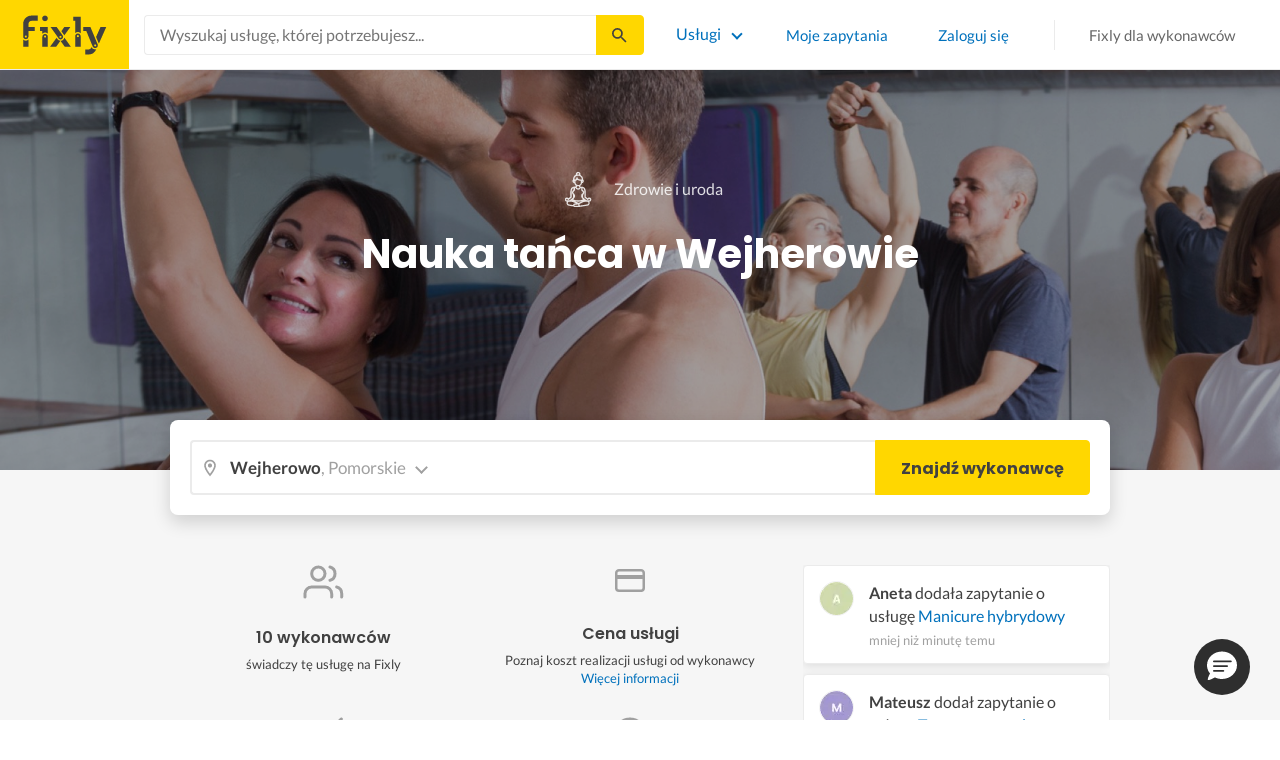

--- FILE ---
content_type: text/html; charset=utf-8
request_url: https://fixly.pl/kategoria/nauka-tanca/wejherowo
body_size: 47154
content:
<!doctype html>
<html lang="pl" data-reactroot=""><head><meta charSet="utf-8"/><meta http-equiv="X-UA-Compatible" content="IE=edge"/><meta name="viewport" content="width=device-width, initial-scale=1, shrink-to-fit=no"/><meta name="theme-color" content="#FFD700"/><meta name="apple-mobile-web-app-status-bar-style" content="#FFD700"/><meta name="p:domain_verify" content="f75c2304f44ec5f3eb50c47cbed8922c"/><meta http-equiv="Content-Language" content="pl"/><link rel="preconnect" href="https://gapl.hit.gemius.pl"/><link rel="preconnect" href="https://ls.hit.gemius.pl"/><link rel="preconnect" href="https://ninja.data.olxcdn.com"/><link rel="preconnect" href="https://tracking.olx-st.com"/><link rel="preconnect" href="https://www.googletagmanager.com"/><link rel="preconnect" href="https://www.google-analytics.com"/><link rel="preconnect" href="https://www.gstatic.com"/><link rel="preconnect" href="https://fonts.gstatic.com" crossorigin="anonymous"/><link rel="preconnect" href="https://fcm.googleapis.com"/><link rel="preconnect" href="https://pubads.g.doubleclick.net"/><link rel="preconnect" href="https://creativecdn.com"/><link rel="preconnect" href="https://cdn.fixly.pl" crossorigin="anonymous"/><link rel="manifest" href="/manifest.json" crossorigin="use-credentials"/><link rel="preload" as="script" href="/new-relic.js"/><script>
              (function () {
                    const params = new URLSearchParams(window.location.search);
                    const att = params.get('att');
                    if (!att) return;
                    const action = att === 'allowed' ? 'accept_all' : att === 'rejected' ? 'reject_all' : null;
                    if (!action) return;
                    function checkAndRunAction() {
                      if (typeof window.performBannerAction === 'function') {
                        window.performBannerAction(action);
                        return true;
                      }
                      return false;
                    }
                    if (checkAndRunAction()) return;
                    document.addEventListener('cookieyes_banner_load', () => {
                      checkAndRunAction();
                    });
                  })();
            </script><style>
        /* latin-ext */
        @font-face {
          font-family: 'Lato';
          font-style: normal;
          font-weight: 400;
          font-display: swap;
          src: url(https://fonts.gstatic.com/s/lato/v17/S6uyw4BMUTPHjxAwXiWtFCfQ7A.woff2) format('woff2');
          unicode-range: U+0100-024F, U+0259, U+1E00-1EFF, U+2020, U+20A0-20AB, U+20AD-20CF, U+2113, U+2C60-2C7F, U+A720-A7FF;
        }
        /* latin */
        @font-face {
          font-family: 'Lato';
          font-style: normal;
          font-weight: 400;
          font-display: swap;
          src: url(https://fonts.gstatic.com/s/lato/v17/S6uyw4BMUTPHjx4wXiWtFCc.woff2) format('woff2');
          unicode-range: U+0000-00FF, U+0131, U+0152-0153, U+02BB-02BC, U+02C6, U+02DA, U+02DC, U+2000-206F, U+2074, U+20AC, U+2122, U+2191, U+2193, U+2212, U+2215, U+FEFF, U+FFFD;
        }
        /* latin-ext */
        @font-face {
          font-family: 'Lato';
          font-style: normal;
          font-weight: 700;
          font-display: swap;
          src: url(https://fonts.gstatic.com/s/lato/v17/S6u9w4BMUTPHh6UVSwaPGQ3q5d0N7w.woff2) format('woff2');
          unicode-range: U+0100-024F, U+0259, U+1E00-1EFF, U+2020, U+20A0-20AB, U+20AD-20CF, U+2113, U+2C60-2C7F, U+A720-A7FF;
        }
        /* latin */
        @font-face {
          font-family: 'Lato';
          font-style: normal;
          font-weight: 700;
          font-display: swap;
          src: url(https://fonts.gstatic.com/s/lato/v17/S6u9w4BMUTPHh6UVSwiPGQ3q5d0.woff2) format('woff2');
          unicode-range: U+0000-00FF, U+0131, U+0152-0153, U+02BB-02BC, U+02C6, U+02DA, U+02DC, U+2000-206F, U+2074, U+20AC, U+2122, U+2191, U+2193, U+2212, U+2215, U+FEFF, U+FFFD;
        }
        /* devanagari */
        @font-face {
          font-family: 'Poppins';
          font-style: normal;
          font-weight: 400;
          font-display: swap;
          src: url(https://fonts.gstatic.com/s/poppins/v15/pxiEyp8kv8JHgFVrJJbecnFHGPezSQ.woff2) format('woff2');
          unicode-range: U+0900-097F, U+1CD0-1CF6, U+1CF8-1CF9, U+200C-200D, U+20A8, U+20B9, U+25CC, U+A830-A839, U+A8E0-A8FB;
        }
        /* latin-ext */
        @font-face {
          font-family: 'Poppins';
          font-style: normal;
          font-weight: 400;
          font-display: swap;
          src: url(https://fonts.gstatic.com/s/poppins/v15/pxiEyp8kv8JHgFVrJJnecnFHGPezSQ.woff2) format('woff2');
          unicode-range: U+0100-024F, U+0259, U+1E00-1EFF, U+2020, U+20A0-20AB, U+20AD-20CF, U+2113, U+2C60-2C7F, U+A720-A7FF;
        }
        /* latin */
        @font-face {
          font-family: 'Poppins';
          font-style: normal;
          font-weight: 400;
          font-display: swap;
          src: url(https://fonts.gstatic.com/s/poppins/v15/pxiEyp8kv8JHgFVrJJfecnFHGPc.woff2) format('woff2');
          unicode-range: U+0000-00FF, U+0131, U+0152-0153, U+02BB-02BC, U+02C6, U+02DA, U+02DC, U+2000-206F, U+2074, U+20AC, U+2122, U+2191, U+2193, U+2212, U+2215, U+FEFF, U+FFFD;
        }
        /* devanagari */
        @font-face {
          font-family: 'Poppins';
          font-style: normal;
          font-weight: 500;
          font-display: swap;
          src: url(https://fonts.gstatic.com/s/poppins/v15/pxiByp8kv8JHgFVrLGT9Z11lFd2JQEl8qw.woff2) format('woff2');
          unicode-range: U+0900-097F, U+1CD0-1CF6, U+1CF8-1CF9, U+200C-200D, U+20A8, U+20B9, U+25CC, U+A830-A839, U+A8E0-A8FB;
        }
        /* latin-ext */
        @font-face {
          font-family: 'Poppins';
          font-style: normal;
          font-weight: 500;
          font-display: swap;
          src: url(https://fonts.gstatic.com/s/poppins/v15/pxiByp8kv8JHgFVrLGT9Z1JlFd2JQEl8qw.woff2) format('woff2');
          unicode-range: U+0100-024F, U+0259, U+1E00-1EFF, U+2020, U+20A0-20AB, U+20AD-20CF, U+2113, U+2C60-2C7F, U+A720-A7FF;
        }
        /* latin */
        @font-face {
          font-family: 'Poppins';
          font-style: normal;
          font-weight: 500;
          font-display: swap;
          src: url(https://fonts.gstatic.com/s/poppins/v15/pxiByp8kv8JHgFVrLGT9Z1xlFd2JQEk.woff2) format('woff2');
          unicode-range: U+0000-00FF, U+0131, U+0152-0153, U+02BB-02BC, U+02C6, U+02DA, U+02DC, U+2000-206F, U+2074, U+20AC, U+2122, U+2191, U+2193, U+2212, U+2215, U+FEFF, U+FFFD;
        }
        /* devanagari */
        @font-face {
          font-family: 'Poppins';
          font-style: normal;
          font-weight: 600;
          font-display: swap;
          src: url(https://fonts.gstatic.com/s/poppins/v15/pxiByp8kv8JHgFVrLEj6Z11lFd2JQEl8qw.woff2) format('woff2');
          unicode-range: U+0900-097F, U+1CD0-1CF6, U+1CF8-1CF9, U+200C-200D, U+20A8, U+20B9, U+25CC, U+A830-A839, U+A8E0-A8FB;
        }
        /* latin-ext */
        @font-face {
          font-family: 'Poppins';
          font-style: normal;
          font-weight: 600;
          font-display: swap;
          src: url(https://fonts.gstatic.com/s/poppins/v15/pxiByp8kv8JHgFVrLEj6Z1JlFd2JQEl8qw.woff2) format('woff2');
          unicode-range: U+0100-024F, U+0259, U+1E00-1EFF, U+2020, U+20A0-20AB, U+20AD-20CF, U+2113, U+2C60-2C7F, U+A720-A7FF;
        }
        /* latin */
        @font-face {
          font-family: 'Poppins';
          font-style: normal;
          font-weight: 600;
          font-display: swap;
          src: url(https://fonts.gstatic.com/s/poppins/v15/pxiByp8kv8JHgFVrLEj6Z1xlFd2JQEk.woff2) format('woff2');
          unicode-range: U+0000-00FF, U+0131, U+0152-0153, U+02BB-02BC, U+02C6, U+02DA, U+02DC, U+2000-206F, U+2074, U+20AC, U+2122, U+2191, U+2193, U+2212, U+2215, U+FEFF, U+FFFD;
        }
        /* devanagari */
        @font-face {
          font-family: 'Poppins';
          font-style: normal;
          font-weight: 700;
          font-display: swap;
          src: url(https://fonts.gstatic.com/s/poppins/v15/pxiByp8kv8JHgFVrLCz7Z11lFd2JQEl8qw.woff2) format('woff2');
          unicode-range: U+0900-097F, U+1CD0-1CF6, U+1CF8-1CF9, U+200C-200D, U+20A8, U+20B9, U+25CC, U+A830-A839, U+A8E0-A8FB;
        }
        /* latin-ext */
        @font-face {
          font-family: 'Poppins';
          font-style: normal;
          font-weight: 700;
          font-display: swap;
          src: url(https://fonts.gstatic.com/s/poppins/v15/pxiByp8kv8JHgFVrLCz7Z1JlFd2JQEl8qw.woff2) format('woff2');
          unicode-range: U+0100-024F, U+0259, U+1E00-1EFF, U+2020, U+20A0-20AB, U+20AD-20CF, U+2113, U+2C60-2C7F, U+A720-A7FF;
        }
        /* latin */
        @font-face {
          font-family: 'Poppins';
          font-style: normal;
          font-weight: 700;
          font-display: swap;
          src: url(https://fonts.gstatic.com/s/poppins/v15/pxiByp8kv8JHgFVrLCz7Z1xlFd2JQEk.woff2) format('woff2');
          unicode-range: U+0000-00FF, U+0131, U+0152-0153, U+02BB-02BC, U+02C6, U+02DA, U+02DC, U+2000-206F, U+2074, U+20AC, U+2122, U+2191, U+2193, U+2212, U+2215, U+FEFF, U+FFFD;
        }

      </style><link data-chunk="ActivityFeed" rel="preload" as="style" href="https://cdn.fixly.pl/static/css/ActivityFeed.67e13c12.chunk.css"/><link data-chunk="WizardLocationSticky" rel="preload" as="style" href="https://cdn.fixly.pl/static/css/WizardLocationSticky.82d19c17.chunk.css"/><link data-chunk="L4CategoryCity" rel="preload" as="style" href="https://cdn.fixly.pl/static/css/L4CategoryCity.5645e3ea.chunk.css"/><link data-chunk="TopCategories" rel="preload" as="style" href="https://cdn.fixly.pl/static/css/TopCategories.66a92324.chunk.css"/><link data-chunk="ServiceSearchHeader" rel="preload" as="style" href="https://cdn.fixly.pl/static/css/ServiceSearchHeader.87ec995d.chunk.css"/><link data-chunk="main" rel="preload" as="style" href="https://cdn.fixly.pl/static/css/main.f21166a2.chunk.css"/><link data-chunk="main" rel="preload" as="script" href="https://cdn.fixly.pl/static/js/runtime-main.857127ed.js"/><link data-chunk="main" rel="preload" as="script" href="https://cdn.fixly.pl/static/js/73.f9848a54.chunk.js"/><link data-chunk="main" rel="preload" as="script" href="https://cdn.fixly.pl/static/js/main.618c1ed6.chunk.js"/><link data-chunk="ServiceSearchHeader" rel="preload" as="script" href="https://cdn.fixly.pl/static/js/9.015e97dd.chunk.js"/><link data-chunk="ServiceSearchHeader" rel="preload" as="script" href="https://cdn.fixly.pl/static/js/ServiceSearchHeader.41cec825.chunk.js"/><link data-chunk="TopCategories" rel="preload" as="script" href="https://cdn.fixly.pl/static/js/3.8b1766e0.chunk.js"/><link data-chunk="TopCategories" rel="preload" as="script" href="https://cdn.fixly.pl/static/js/TopCategories.526c2498.chunk.js"/><link data-chunk="L4CategoryCity" rel="preload" as="script" href="https://cdn.fixly.pl/static/js/1.156404aa.chunk.js"/><link data-chunk="L4CategoryCity" rel="preload" as="script" href="https://cdn.fixly.pl/static/js/2.835602df.chunk.js"/><link data-chunk="L4CategoryCity" rel="preload" as="script" href="https://cdn.fixly.pl/static/js/7.41c03824.chunk.js"/><link data-chunk="L4CategoryCity" rel="preload" as="script" href="https://cdn.fixly.pl/static/js/L4CategoryCity.2dcbc11c.chunk.js"/><link data-chunk="WizardLocationSticky" rel="preload" as="script" href="https://cdn.fixly.pl/static/js/0.25f35a54.chunk.js"/><link data-chunk="WizardLocationSticky" rel="preload" as="script" href="https://cdn.fixly.pl/static/js/WizardLocationSticky.9f5b82f8.chunk.js"/><link data-chunk="ActivityFeed" rel="preload" as="script" href="https://cdn.fixly.pl/static/js/4.597e1af1.chunk.js"/><link data-chunk="ActivityFeed" rel="preload" as="script" href="https://cdn.fixly.pl/static/js/76.25bdd020.chunk.js"/><link data-chunk="ActivityFeed" rel="preload" as="script" href="https://cdn.fixly.pl/static/js/ActivityFeed.488737f4.chunk.js"/><link data-chunk="main" rel="stylesheet" href="https://cdn.fixly.pl/static/css/main.f21166a2.chunk.css"/><link data-chunk="ServiceSearchHeader" rel="stylesheet" href="https://cdn.fixly.pl/static/css/ServiceSearchHeader.87ec995d.chunk.css"/><link data-chunk="TopCategories" rel="stylesheet" href="https://cdn.fixly.pl/static/css/TopCategories.66a92324.chunk.css"/><link data-chunk="L4CategoryCity" rel="stylesheet" href="https://cdn.fixly.pl/static/css/L4CategoryCity.5645e3ea.chunk.css"/><link data-chunk="WizardLocationSticky" rel="stylesheet" href="https://cdn.fixly.pl/static/css/WizardLocationSticky.82d19c17.chunk.css"/><link data-chunk="ActivityFeed" rel="stylesheet" href="https://cdn.fixly.pl/static/css/ActivityFeed.67e13c12.chunk.css"/></head><body class="eupopup"><div id="root"><header class="header" id="siteHeader"><div class="header__wrapper header__wrapper_mobileNotFixed"><div class="header__leftSide"><a href="/" class="header__logo"><img src="https://cdn.fixly.pl/static/media/fixly_logo.ecdfa02a.svg" alt="Fixly.pl logo" class="header__logoImg" width="53" height="24"/></a></div><div class="header__search"><div class="serviceSearchHeader"><div class="serviceSearch"><form class="serviceSearch__form"><div class="serviceSearch__inputWrap"><div role="combobox" aria-haspopup="listbox" aria-owns="react-autowhatever-1" aria-expanded="false" class="react-autosuggest__container"><input type="text" value="" autoComplete="off" aria-autocomplete="list" aria-controls="react-autowhatever-1" class="serviceSuggest__input serviceSuggest__input_inHeader" placeholder="Wyszukaj usługę, której potrzebujesz..." aria-label="Wyszukaj usługę, której potrzebujesz..." data-testid="serviceSuggestInput"/><div id="react-autowhatever-1" role="listbox" class="react-autosuggest__suggestions-container"></div></div></div><button type="submit" class="serviceSearch__submit serviceSearch__submit_inHeader" aria-label="Szukaj..." data-testid="serviceSuggestSubmit"></button></form></div><button type="button" class="serviceSearchHeader__close" aria-label="Zamknij"></button></div></div><div class="header__rightSide"><nav class="navigation"><ul class="navigation__list"><li class="navigation__item"><div class="dropdownMenu"><button type="button" class="dropdownMenu__button" aria-expanded="false" aria-haspopup="true" aria-label="Lista wszystkich usług" data-testid="dropdownMenuServicesButton">Usługi</button><div class="dropdownMenu__dropdownWrapper"><div class="dropdownMenu__dropdown" aria-hidden="true"><div class="dropdownMenu__container"><ul class="topCategories"><li class="topCategories__category"><a class="topCategories__categoryLink" href="/kategorie/budowa-domu"><span class="topCategories__categoryIcon"><svg xmlns="http://www.w3.org/2000/svg" height="42" width="42" viewBox="0 0 42 42"><path d="M30.3 13.4V7.7a.8.8 0 00-.8-.8h-3.6a.8.8 0 00-.8.8v1l-3.5-3.2a.8.8 0 00-1.1 0L5.7 18.8a.8.8 0 00.6 1.4h3.9v10.6H7.6a.8.8 0 000 1.6h10.1v2.3a2 2 0 002.1 2h2.5a2 2 0 002-2v-2.3h10.2a.8.8 0 100-1.6h-2.6V20.2h4a.8.8 0 00.5-1.4l-6.1-5.4zm-7.6 21.3a.4.4 0 01-.4.4h-2.5a.4.4 0 01-.4-.4V26a4.6 4.4 0 00-1.6-3.3 4.9 4.7 0 01-.2-6.7v2a2 2 0 002 2h3a2 2 0 002-2v-2a4.9 4.7 0 01-.4 6.7 4.5 4.3 0 00-1.5 3.2zm8.4-16a.8.8 0 00-.8.7v11.4h-6v-4.9c0-.8.4-1.5 1-2a6.5 6.3 0 00.3-9.2 1.6 1.5 0 00-1.7-.3 1.6 1.5 0 00-1 1.4V18a.3.3 0 01-.4.4h-3a.3.3 0 01-.3-.4v-2.2a1.6 1.5 0 00-1-1.4 1.6 1.5 0 00-1.7.3 6.5 6.3 0 00.2 9.2 3 2.8 0 011 2v4.9h-5.9V19.4a.8.8 0 00-.8-.8H8.4L21.1 7.2l4.2 3.9a.8.8 0 001.4-.6v-2h2v5.2a.8.8 0 00.2.6l4.8 4.3h-2.6z" fill="currentColor"></path></svg></span><span class="topCategories__categoryName"><span>Budowa domu</span></span></a></li><li class="topCategories__category"><a class="topCategories__categoryLink" href="/kategorie/elektryk"><span class="topCategories__categoryIcon"><svg width="42" height="42" viewBox="0 0 42 42" xmlns="http://www.w3.org/2000/svg"><path d="M22.5 17.5h7.4a1 1 0 011 1.6l-10 16.4a1 1 0 01-1 .5h-.2a1 1 0 01-.8-1.1l.8-10.5H12a1 1 0 01-1-1.6L21.3 6.5a1 1 0 012 .6l-.7 10.4zm-1 6.3l-.9 9.5 8.3-14h-7a1 1 0 01-.7-.4 1 1 0 01-.3-.8l.3-8.8-8 13.3h7.2c.3 0 .6.2.8.4.2.2.3.5.2.8z" fill="currentColor"></path></svg></span><span class="topCategories__categoryName"><span>Elektryk</span></span></a></li><li class="topCategories__category"><a class="topCategories__categoryLink" href="/kategorie/hydraulik"><span class="topCategories__categoryIcon"><svg width="42" height="42" viewBox="0 0 42 42" xmlns="http://www.w3.org/2000/svg"><path d="M31.8 26.4a.6.6 0 00-.7.4 6.2 6.2 0 01-.3.7c0 .2-.3.6-.6 1a5.3 5.3 0 01-.9.8l-.9.4a.6.6 0 00.4 1l1.2-.5a6.4 6.4 0 001-1 5.5 5.5 0 001.2-2.1.6.6 0 00-.4-.7zM9.2 13.9a2.6 2.6 0 115.2 0 2.6 2.6 0 01-5.2 0zm1.5 0a1.1 1.1 0 002.2 0 1.1 1.1 0 00-2.2 0zM15 10a2 2 0 114.1 0 2 2 0 01-4 0zm1.5 0a.6.6 0 101.1 0 .6.6 0 00-1 0z" fill="currentColor"></path><path d="M32.2 17.7h3c1.2 0 2.2.9 2.2 2s0 2-.2 2l-.9.4c-.4.2-.7 1.4-.7 2.6 0 1.2-.4 3.2-1 4.3a10 10 0 01-2.7 3.3l-.5.4a8 8 0 01-4 1.3H14a8 8 0 01-4-1.3l-.5-.4A10 10 0 016.8 29c-.5-1.1-1-3-1.1-4.3-.1-1.2-.5-2.4-.8-2.6l-.7-.4c-.1 0-.2-.9-.2-2s1-2 2.2-2h9a2.6 2.6 0 015.1 0h7.5v-1.9h-1.9a.7.7 0 01-.7-.7c0-.5.3-.8.7-.8h1.9V14c0-.4.3-.7.7-.7h3c.4 0 .7.3.7.7v.4h1.9c.4 0 .7.3.7.8a.7.7 0 01-.7.7h-1.9v1.9zm-1.5-3h-1.4v3h1.4v-3zm-13 1.8c.7 0 1.2.5 1.2 1.2h-2.3c0-.7.5-1.2 1.1-1.2zm18 4.3l.2-.1v-1c0-.3-.3-.6-.7-.6h-29c-.4 0-.7.3-.7.6v1l.3.2a.2.2 0 01.1 0h6a.5.5 0 010 1H6.5c.4.8.6 2 .7 2.7a8.7 8.7 0 003.2 6.6l.5.3c.7.5 2.2 1 3.1 1h13.4c1 0 2.4-.5 3.2-1l.4-.4c.8-.5 1.9-1.8 2.3-2.7.4-1 .8-2.7.8-3.7 0-.7.1-3.2 1.5-4z" fill="currentColor"></path></svg></span><span class="topCategories__categoryName"><span>Hydraulik</span></span></a></li><li class="topCategories__category"><a class="topCategories__categoryLink" href="/kategorie/malarz"><span class="topCategories__categoryIcon"><svg xmlns="http://www.w3.org/2000/svg" width="42" height="42" viewBox="0 0 11.11 11.11"><path d="M5.93 1.5a.66.66 0 00-.47.19l-.25.25-.05-.05a.74.74 0 00-1.05 0l-.45.45a.83.83 0 00-.24.6c0 .21.08.42.24.58l1.55 1.55a.43.43 0 010 .6l-.23.23-.29-.3a.45.45 0 00-.63 0 .44.44 0 00-.03.59L2.71 7.5a.44.44 0 00-.58.03.45.45 0 000 .63l.87.86a.44.44 0 00.63 0c.16-.16.16-.4.02-.58l1.33-1.32c.07.06.16.1.26.1a.45.45 0 00.32-.76l-.3-.29.23-.22a.83.83 0 000-1.18L3.95 3.23a.42.42 0 01-.13-.3c0-.11.05-.22.13-.3l.45-.45a.34.34 0 01.48 0l.05.04-.25.25a.67.67 0 000 .94L7.75 6.5a.66.66 0 00.94 0l.78-.79a.67.67 0 000-.94L6.4 1.7a.66.66 0 00-.47-.2zm0 .4c.07 0 .14.03.18.08L9.2 5.05a.26.26 0 010 .37l-.79.78a.27.27 0 01-.37 0L4.96 3.13a.26.26 0 010-.37l.4-.4.39-.38a.26.26 0 01.18-.08zm1.25 1.43a.17.17 0 00-.12.28l.3.3a.17.17 0 00.23 0 .17.17 0 000-.24l-.29-.3a.17.17 0 00-.12-.04zm.68.67a.17.17 0 00-.13.29L8.8 5.35a.17.17 0 00.25 0 .17.17 0 000-.24L7.97 4.05A.17.17 0 007.84 4zM4.36 5.88l.03.01.87.87a.04.04 0 01-.06.06l-.1-.1V6.7l-.28-.27a.2.2 0 00-.28 0 .2.2 0 000 .28l.13.13-1.33 1.33c-.07-.03-.15-.03-.2.02a.2.2 0 000 .29l.09.1.1.1a.04.04 0 010 .05.04.04 0 01-.06 0l-.86-.86a.04.04 0 010-.06.04.04 0 01.05 0l.14.13v.01l.25.24a.2.2 0 00.28 0 .2.2 0 000-.28l-.13-.14 1.33-1.33c.06.02.14.02.19-.03a.2.2 0 000-.29l-.08-.07-.1-.11a.04.04 0 010-.06.04.04 0 01.02-.01z" fill="currentColor"></path></svg></span><span class="topCategories__categoryName"><span>Malarz</span></span></a></li><li class="topCategories__category"><a class="topCategories__categoryLink" href="/kategorie/meble-i-zabudowa"><span class="topCategories__categoryIcon"><svg width="42" height="42" viewBox="0 0 42 42" xmlns="http://www.w3.org/2000/svg"><path d="M18.4 6a.7.7 0 00-.7.5l-2 5.2a.7.7 0 00.1.7l.6.3h2.7a3.2 3.2 0 00-1.4 2.6c0 .6.2 1.2.5 1.6H7.5c-.4 0-.5.4-.5.8v17.6c0 .4.1.7.5.7h2.4c.4 0 .9-.3.9-.7v-1.7h20v1.7c0 .4 0 .7.5.7h2.3c.4 0 1-.3 1-.7V17.7c0-.4-.6-.8-1-.8h-10a3.2 3.2 0 00-.7-4.2h2.3c.4 0 .7-.4.7-.8a.7.7 0 00-.1-.3l-2-5.1a.7.7 0 00-.6-.5h-4.8zm.5 1.4h3.8l1.4 3.8h-6.7L19 7.4zm2 6a1.8 1.8 0 01.6 3.5h-1.1a1.8 1.8 0 01-1.2-1.6c0-1 .8-1.8 1.8-1.8zm-12.5 5h11.8a3.2 3.2 0 001.5 0h11.4v6.2H8.4v-6.2zm1.2 2.8a.7.7 0 000 1.5h2a.7.7 0 000-1.5h-2zm19.5 0a.7.7 0 000 1.5h2a.7.7 0 000-1.5h-2zM8.4 26h24.7v6.2H8.4V26zm1.2 2.4a.7.7 0 000 1.4h2a.7.7 0 000-1.4h-2zm19.5 0a.7.7 0 000 1.4h2a.7.7 0 000-1.4h-2zM8.4 33.6h1v1h-1v-1zm23.8 0h1v1h-1v-1z" fill="currentColor"></path></svg></span><span class="topCategories__categoryName"><span>Meble i zabudowa</span></span></a></li><li class="topCategories__category"><a class="topCategories__categoryLink" href="/kategorie/motoryzacja"><span class="topCategories__categoryIcon"><svg xmlns="http://www.w3.org/2000/svg" width="42" height="42" viewBox="0 0 42 42"><path fill="currentColor" d="M12.2 18h-1.7c-1.2 0-2.3.5-3.1 1.3s-1.3 1.9-1.3 3.1v.6c0 1.1.4 2.1 1.2 2.8.8.8 1.8 1.2 2.8 1.2h.4v.1c.2.8.7 1.5 1.3 2 .6.5 1.5.8 2.3.8s1.6-.3 2.3-.8c.7-.5 1.1-1.2 1.3-2V27h7.5v.1c.2.8.7 1.5 1.3 2 .7.5 1.5.8 2.3.8.8 0 1.6-.3 2.3-.8.7-.5 1.1-1.2 1.3-2V27H34a2.732 2.732 0 002.7-2.7V22c0-1-.4-2-1.1-2.8-.7-.8-1.7-1.2-2.7-1.2h-.1l-2.7-4.7c-.2-.4-.5-.7-.8-.9-.4-.2-.8-.3-1.2-.3h-9.4c-.3 0-.6.1-.9.2-.3.1-.6.3-.8.6L12.2 18zm3.3 9.5c-.4.4-.8.6-1.3.6-.4 0-.7-.1-1-.3-.3-.2-.6-.5-.7-.8-.1-.3-.2-.7-.1-1.1.1-.4.3-.7.5-1 .3-.3.6-.4 1-.5.4-.1.7 0 1.1.1.3.1.6.4.8.7.2.3.3.7.3 1-.1.5-.2.9-.6 1.3zm14.8 0c-.3.3-.8.5-1.3.5-.4 0-.7-.1-1-.3-.3-.2-.5-.5-.7-.8-.1-.3-.2-.7-.1-1.1.1-.4.3-.7.5-1 .3-.3.6-.4 1-.5.4-.1.7 0 1.1.1.3.1.6.4.8.7s.3.7.3 1c0 .6-.2 1-.6 1.4zm3.9-7c.4.4.6 1 .6 1.6v2.3c0 .2-.1.4-.2.6-.2.2-.4.2-.6.2h-1.5v-.1c-.2-.8-.7-1.4-1.3-1.9-.6-.5-1.4-.7-2.2-.7-.8 0-1.6.3-2.2.7-.6.5-1.1 1.1-1.3 1.9v.1h-7.7v-.1c-.2-.8-.7-1.4-1.3-1.9-.6-.5-1.4-.7-2.2-.7-.8 0-1.6.2-2.2.7-.6.5-1.1 1.1-1.3 1.9v.1h-.5c-.6 0-1.1-.2-1.6-.6-.4-.4-.6-1-.6-1.6v-.6c0-.7.3-1.3.7-1.8.5-.5 1.1-.7 1.8-.7h22.2c.4-.1 1 .2 1.4.6zm-10.5-6.6h4.4c.1 0 .2 0 .3.1.1 0 .1.1.2.2l2.2 3.8h-7v-4.1zm-5.4.2s.1-.1.2-.1H21.9v4h-7.2l3.6-3.9z"></path></svg></span><span class="topCategories__categoryName"><span>Motoryzacja</span></span></a></li><li class="topCategories__category"><a class="topCategories__categoryLink" href="/kategorie/ogrod"><span class="topCategories__categoryIcon"><svg xmlns="http://www.w3.org/2000/svg" width="42" height="42" viewBox="0 0 11.1 11.1"><path d="M6 2.5c-1.4 0-2.4.3-3.2 1a3 3 0 00-.9 1.3 2.9 2.9 0 00-.1 1v.5a.2.2 0 00.2.1.2.2 0 00.2 0 .2.2 0 00.1-.2c.1-.5.3-.9.5-1.1.3-.3.6-.4 1-.3.3 0 .5.1.7.3l.5.8c.2.5.5.8.8 1 .5.3 1.1.5 2 .5h.5l-.1 1a.2.2 0 00.2.3.2.2 0 00.3-.2 4.4 4.4 0 000-1.5c-.2-1.2-.9-2.2-2.2-3a.3.3 0 00-.2 0 .2.2 0 00-.1 0 .3.3 0 000 .2.2.2 0 000 .2c1.1.7 1.8 1.5 2 2.4a6 6 0 01-.5.1c-.7 0-1.2-.1-1.6-.4-.2-.1-.5-.4-.7-.8l-.6-1a1.8 1.8 0 00-.9-.4c-.7 0-1.2.2-1.5.6.1-.4.4-.7.7-1 .7-.6 1.6-1 2.9-1 1 0 1.7.3 2.2 1 .5.5.8 1.1.8 1.9l-.2.6a.2.2 0 000 .2.2.2 0 00.4 0l.2-.8c0-.9-.3-1.7-.8-2.3-.7-.7-1.5-1-2.6-1z" fill="currentColor"></path></svg></span><span class="topCategories__categoryName"><span>Ogród</span></span></a></li><li class="topCategories__category"><a class="topCategories__categoryLink" href="/kategorie/organizacja-imprez"><span class="topCategories__categoryIcon"><svg xmlns="http://www.w3.org/2000/svg" width="42" height="42" viewBox="0 0 42 42"><path d="M15.6 14.94a.67.67 0 00.17.71l2.09 2-.5 2.87a.71.71 0 00.28.68.68.68 0 00.41.14.8.8 0 00.33-.08L21 19.93l2.58 1.36a.69.69 0 00.73-.06.71.71 0 00.28-.68l-.49-2.87 2.08-2a.67.67 0 00.17-.71.68.68 0 00-.56-.48l-2.88-.41-1.28-2.61a.7.7 0 00-.63-.39.67.67 0 00-.62.39L19 14l-2.88.42a.69.69 0 00-.52.52zm7 2.62l.31 1.83-1.65-.86a.68.68 0 00-.64 0l-1.62.86.31-1.83a.68.68 0 00-.2-.62l-1.33-1.3 1.84-.27a.7.7 0 00.53-.38l.85-1.67.77 1.68a.7.7 0 00.53.38l1.84.27-1.33 1.3a.68.68 0 00-.2.61zM6.51 15.5l1 1.78a.7.7 0 001.25 0l.84-1.84 2-.36a.69.69 0 00.54-.5.7.7 0 00-.2-.71l-1.49-1.36.27-2a.7.7 0 00-1-.7l-1.76 1L6 9.89a.72.72 0 00-.73.08.68.68 0 00-.25.69l.41 2-1.36 1.44a.69.69 0 00-.15.72.71.71 0 00.58.46zm.4-2.78l-.2-1 .88.43a.74.74 0 00.65 0l.84-.48-.13 1a.72.72 0 00.23.61l.72.65-1 .18a.71.71 0 00-.52.4l-.4.89-.46-.86a.71.71 0 00-.52-.39l-1-.1.68-.71a.7.7 0 00.23-.62zM37.9 21.28l-1.5-1.36.27-2a.68.68 0 00-.3-.67.69.69 0 00-.73 0l-1.76 1-1.82-.88a.71.71 0 00-.73.08.7.7 0 00-.26.69l.41 2-1.39 1.46a.7.7 0 00-.16.73.71.71 0 00.58.45l2 .22 1 1.78a.7.7 0 001.25 0l.83-1.84 2-.36a.69.69 0 00.55-.5.72.72 0 00-.24-.8zm-5-1.11l-.19-1 .88.43a.66.66 0 00.64 0l.85-.48-.13 1a.7.7 0 00.22.61l.72.65-.95.18a.69.69 0 00-.52.4l-.4.89-.44-.85a.73.73 0 00-.58-.4l-1-.1.67-.71a.67.67 0 00.25-.62zM25.85 12.44a2.2 2.2 0 10-2.19-2.2 2.21 2.21 0 002.19 2.2zm-.8-2.2a.8.8 0 01.8-.8.8.8 0 110 1.6.8.8 0 01-.8-.8zM9.19 29.18a2.2 2.2 0 102.19 2.2 2.21 2.21 0 00-2.19-2.2zm.8 2.2a.81.81 0 11-.8-.8.8.8 0 01.81.8zM32.83 26.83A2.2 2.2 0 1035 29a2.2 2.2 0 00-2.17-2.17zm.8 2.2a.81.81 0 11-.8-.8.8.8 0 01.8.77zM8.06 23.33a1.65 1.65 0 011.64-1.64.7.7 0 100-1.39 1.65 1.65 0 01-1.64-1.63.7.7 0 00-1.39 0A1.66 1.66 0 015 20.3a.69.69 0 00-.27 1.33H5a1.65 1.65 0 011.64 1.64.7.7 0 101.39 0zM7.77 21a3.18 3.18 0 00-.41.41A2.59 2.59 0 007 21a3 3 0 00.4-.4 3.11 3.11 0 00.37.4zM12.64 9.53h.28a1.64 1.64 0 011.64 1.64.7.7 0 001.39 0 1.64 1.64 0 011.64-1.64.7.7 0 100-1.4A1.65 1.65 0 0116 6.57a.7.7 0 00-1.39 0 1.65 1.65 0 01-1.71 1.62.71.71 0 00-.7.7.69.69 0 00.44.64zm2.21-.64a3 3 0 00.4-.4 3.87 3.87 0 00.41.4 3.87 3.87 0 00-.41.4 3 3 0 00-.4-.4zM30.09 11.85a.17.17 0 00.1 0 .23.23 0 00.13 0h.06a1.64 1.64 0 011.62 1.7.7.7 0 101.39 0 1.64 1.64 0 011.64-1.63.7.7 0 100-1.4 1.64 1.64 0 01-1.62-1.62.7.7 0 10-1.41 0 1.65 1.65 0 01-1.66 1.62.69.69 0 00-.27 1.33zm2.22-.63a3.09 3.09 0 00.4-.41 3.18 3.18 0 00.41.41 2.59 2.59 0 00-.41.4 2.52 2.52 0 00-.4-.4zM21 22.3a.7.7 0 00-.7.7v12a.7.7 0 001.4 0V23a.7.7 0 00-.7-.7z" fill="currentColor"></path><path d="M31.52 16.57a.67.67 0 00.23-.48.7.7 0 00-1.17-.55 23.39 23.39 0 00-7.71 17.34c0 .72 0 1.46.1 2.21a.7.7 0 00.7.63h.06a.69.69 0 00.63-.76c-.06-.69-.09-1.39-.09-2.08a22 22 0 017.25-16.31zM32.6 25.17a.69.69 0 00.27-.46.67.67 0 00-.13-.51.71.71 0 00-.47-.27.7.7 0 00-.51.12 16.1 16.1 0 00-6.08 9.39c-.11.5-.2 1-.26 1.5a.7.7 0 00.61.77h.09a.71.71 0 00.69-.61c.06-.47.14-.93.24-1.37a14.63 14.63 0 015.55-8.56zM10.12 24.05a.72.72 0 00-1 .15.69.69 0 00.14 1 14.63 14.63 0 015.55 8.57c.1.46.18.92.24 1.37a.7.7 0 00.69.61h.09a.68.68 0 00.47-.26.72.72 0 00.14-.51q-.11-.78-.27-1.5a16 16 0 00-6.05-9.43zM11.28 15.54a.7.7 0 00-1 .05.68.68 0 00-.18.5.67.67 0 00.23.48 22 22 0 017.27 16.31 20.41 20.41 0 01-.1 2.12.74.74 0 00.16.51.71.71 0 00.47.25h.07a.69.69 0 00.69-.63c.07-.73.1-1.48.1-2.21a23.39 23.39 0 00-7.71-17.38z" fill="currentColor"></path></svg></span><span class="topCategories__categoryName"><span>Organizacja imprez</span></span></a></li><li class="topCategories__category"><a class="topCategories__categoryLink" href="/kategorie/projektowanie"><span class="topCategories__categoryIcon"><svg width="42" height="42" viewBox="0 0 42 42" xmlns="http://www.w3.org/2000/svg"><path d="M34.5 7.031a1.675 1.675 0 00-1.781.375L7.875 32.296a1.675 1.675 0 00-.375 1.782A1.63 1.63 0 009 35.11h24.844c.89 0 1.64-.75 1.64-1.64V8.579c.047-.704-.375-1.266-.984-1.548zm-.61 26.672H9.048c-.14 0-.188-.094-.234-.14-.047-.047-.047-.141.046-.235l24.844-24.89c.047-.047.094-.094.14-.094h.094c.047 0 .141.094.141.234v3.985h-2.203a.72.72 0 00-.703.703.72.72 0 00.703.703h2.25v3.047h-.984a.721.721 0 00-.703.703.72.72 0 00.703.703h.984v3.047h-2.203a.72.72 0 00-.703.703.72.72 0 00.703.703h2.203v3.047h-.984a.72.72 0 00-.703.703.72.72 0 00.703.703h.984v3.047h-2.203a.72.72 0 00-.703.703.72.72 0 00.703.703h2.203v1.688c0 .093-.094.234-.234.234z" fill="currentColor"></path><path d="M29.719 29.25V18.281L18.797 29.25h10.922zm-1.407-1.406h-6.14l6.14-6.14v6.14z" fill="currentColor"></path></svg></span><span class="topCategories__categoryName"><span>Projektowanie</span></span></a></li><li class="topCategories__category"><a class="topCategories__categoryLink" href="/kategorie/remont"><span class="topCategories__categoryIcon"><svg width="42" height="42" viewBox="0 0 42 42" xmlns="http://www.w3.org/2000/svg"><path d="M10.73 9.19a2 2 0 00-2.06.48 2 2 0 00-.48 2.06l5.27 15.84a2.32 2.32 0 001.67 1.53 2.32 2.32 0 002.2-.62l3.7-3.7 1.84 1.85c-.09.8.17 1.64.8 2.26l3.95 3.96a2.77 2.77 0 003.91 0l.32-.32a2.77 2.77 0 000-3.9l-3.96-3.97a2.76 2.76 0 00-2.26-.79l-1.85-1.84 3.7-3.7a2.32 2.32 0 00.62-2.2 2.31 2.31 0 00-1.53-1.67L10.73 9.2zm20.1 20.46a1.32 1.32 0 010 1.86l-.32.32a1.32 1.32 0 01-1.86 0l-3.96-3.96a1.32 1.32 0 010-1.87l.31-.31a1.32 1.32 0 011.87 0l3.96 3.96zm-6.85-4.99l-.32.32a2.86 2.86 0 00-.18.2l-3.85-3.85a.28.28 0 010-.39l.31-.31a.28.28 0 01.4 0l3.84 3.85a3.2 3.2 0 00-.2.18zm2.72-8.19a.87.87 0 01-.24.83l-3.7 3.7-1.4-1.4a1.72 1.72 0 00-2.44 0l-.32.32a1.72 1.72 0 000 2.44l1.4 1.4-3.7 3.7a.87.87 0 01-.83.24.87.87 0 01-.64-.59L9.56 11.27a.54.54 0 01.14-.57.55.55 0 01.57-.14l15.84 5.27c.3.1.51.33.59.64z" fill="currentColor"></path><path d="M19.35 14.35a.72.72 0 10-.46 1.37l1.8.6a.72.72 0 00.46-1.37l-1.8-.6zm-2.23-.74l-4.49-1.5a.72.72 0 00-.45 1.37l4.49 1.5a.72.72 0 00.45-1.38z" fill="currentColor"></path></svg></span><span class="topCategories__categoryName"><span>Remont</span></span></a></li><li class="topCategories__category"><a class="topCategories__categoryLink" href="/kategorie/sprzatanie"><span class="topCategories__categoryIcon"><svg xmlns="http://www.w3.org/2000/svg" width="42" height="42" viewBox="0 0 11.11 11.11"><path d="M7.95 2.99h-.3a.17.17 0 000 .35h.3a.44.44 0 00.45-.44v-.74a.44.44 0 00-.45-.45h-.3a.17.17 0 000 .35h.3c.06 0 .1.05.1.1v.73a.1.1 0 01-.1.1z" fill="currentColor"></path><path d="M4.84 3.85a.17.17 0 00-.17.18v.87a.21.21 0 01-.21.21.17.17 0 00-.18.18v3.65c0 .3.24.54.53.54h3.33a.5.5 0 00.5-.5V6.81a.17.17 0 000-.06 1.85 1.85 0 00-1.67-1.64V4.03a.17.17 0 00-.18-.17h-.3v-.52h.45c.02.25.09.5.2.72l.02.05a.17.17 0 10.31-.16l-.02-.04a1.7 1.7 0 01-.17-.75V1.9a.17.17 0 00-.18-.17H5.12a.17.17 0 00-.12.04l-.7.59a.17.17 0 00-.07.13v.68c0 .1.08.18.18.18h.64v.52zm1.78.7h-.93a.17.17 0 000 .34h.93v.4c0 .1.08.17.17.17.72 0 1.32.51 1.47 1.19H5.34a.17.17 0 000 .35H8.3v.81H5.32a.17.17 0 000 .35H8.3v.81c0 .09-.06.16-.15.16H4.8a.19.19 0 01-.18-.19v-3.5a.56.56 0 00.39-.54v-.7h1.6zM4.58 2.55l.6-.5h1.75V3H4.58zm.82.78h.75v.52H5.4zM10.02 2.38a.17.17 0 000-.35H9.1a.17.17 0 000 .35zm-1.12.38a.17.17 0 00.07.24l.83.47a.17.17 0 10.17-.3l-.83-.48a.17.17 0 00-.24.07z" fill="currentColor"></path></svg></span><span class="topCategories__categoryName"><span>Sprzątanie</span></span></a></li><li class="topCategories__category"><a class="topCategories__categoryLink" href="/kategorie/szkolenia-i-jezyki-obce"><span class="topCategories__categoryIcon"><svg xmlns="http://www.w3.org/2000/svg" width="42" height="42" viewBox="0 0 42 42"><path fill="currentColor" d="M39.09 15.19L21 8.92a.89.89 0 00-.56 0l-18 6.27a.83.83 0 00-.56.78.85.85 0 00.54.81l7.22 2.78v7.2c0 .5.46.78.82.95a16.07 16.07 0 002.36.76v3.81a.85.85 0 001.48.56l1.38-1.53 1.39 1.53a.84.84 0 00.63.28.79.79 0 00.3 0 .84.84 0 00.54-.79v-2.89c.76 0 1.43.08 2 .08a31.91 31.91 0 007.33-.9c3.44-.84 3.6-1.16 3.6-1.74v-7.19l7.62-2.91a.85.85 0 00.54-.81.83.83 0 00-.54-.78zM16.85 30.07l-.54-.6a.84.84 0 00-.63-.27.87.87 0 00-.63.27l-.54.6v-8.63l2.32.9zm-4-9.28v5.92c-.71-.21-1.21-.38-1.49-.49v-6zM36.34 16l-15.65 6-15.51-6 15.51-5.41zm-16 7.68a.88.88 0 00.6 0l8.81-3.37v6a30.24 30.24 0 01-9.23 1.52c-.61 0-1.27 0-2-.09V23z"></path></svg></span><span class="topCategories__categoryName"><span>Szkolenia i języki obce</span></span></a></li><li class="topCategories__category"><a class="topCategories__categoryLink" href="/kategorie/transport"><span class="topCategories__categoryIcon"><svg xmlns="http://www.w3.org/2000/svg" width="42" height="42" viewBox="0 0 42 42"><path d="M26.35 17.33a.83.83 0 00-.58.24.86.86 0 00-.24.58.82.82 0 00.82.82h8a.82.82 0 00.57-.24.8.8 0 00.24-.58.83.83 0 00-.23-.58.86.86 0 00-.58-.24z" fill="currentColor"></path><path d="M36.51 20.55h-8a.78.78 0 00-.58.24.82.82 0 00.58 1.39h3.12v3.19a.54.54 0 01-.17.4.53.53 0 01-.4.17h-.26a3.29 3.29 0 00-5.24-1.73 3.29 3.29 0 00-1.14 1.73h-8.1V13.07a.55.55 0 01.56-.56H31a.58.58 0 01.4.16.56.56 0 01.17.4v1.09h-3.11a.78.78 0 00-.58.24.8.8 0 00-.24.57.82.82 0 00.82.82h8a.82.82 0 00.57-.24.78.78 0 00.24-.58.76.76 0 00-.24-.57.78.78 0 00-.57-.24h-3.3v-1.09A2.19 2.19 0 0031 10.88H16.88a2.19 2.19 0 00-2.19 2.19v1.36h-4a2.94 2.94 0 00-2.53 1.48L6.48 19a1.89 1.89 0 00-1.12.61 1.84 1.84 0 00-.48 1.24v4.87A1.86 1.86 0 005.42 27a1.83 1.83 0 001.31.54h.55a3.36 3.36 0 001.12 1.8 3.27 3.27 0 002.09.75 3.32 3.32 0 003.25-2.55h10.64a3.36 3.36 0 001.12 1.8 3.27 3.27 0 002.09.75 3.32 3.32 0 003.25-2.55H31a2.19 2.19 0 002.2-2.2v-3.16h3.3a.82.82 0 00.57-.24.82.82 0 00-.57-1.39zm-8.26 7.85a1.68 1.68 0 01-1 .09 1.64 1.64 0 01-.87-.46 1.72 1.72 0 01-.47-.88 1.65 1.65 0 01.1-1 1.73 1.73 0 01.62-.77 1.79 1.79 0 01.95-.28 1.66 1.66 0 011.21.5 1.69 1.69 0 01.21 2.17 1.73 1.73 0 01-.75.63zm-16.79-.18a1.77 1.77 0 01-1 .27 1.77 1.77 0 01-.64-.12 1.79 1.79 0 01-.51-.37 1.42 1.42 0 01-.31-.54 1.56 1.56 0 01-.13-.64 1.66 1.66 0 01.28-1 1.64 1.64 0 01.76-.64 1.71 1.71 0 01.67-.14h.32a1.72 1.72 0 01.88.47 1.62 1.62 0 01.47.88 1.71 1.71 0 01-.1 1 1.82 1.82 0 01-.69.83zm3.23-7.6v5.32h-1a3.34 3.34 0 00-3.21-2.46 3.3 3.3 0 00-2 .73 3.27 3.27 0 00-1.13 1.73h-.62a.24.24 0 01-.16-.07.22.22 0 01-.06-.15v-4.89a.11.11 0 010-.08.1.1 0 010-.07.18.18 0 01.07-.05h8.06zm0-4.56V19H8.35l1.25-2.27a1.35 1.35 0 01.46-.49 1.43 1.43 0 01.64-.18z" fill="currentColor"></path></svg></span><span class="topCategories__categoryName"><span>Transport</span></span></a></li><li class="topCategories__category"><a class="topCategories__categoryLink" href="/kategorie/uslugi-dla-biznesu"><span class="topCategories__categoryIcon"><svg xmlns="http://www.w3.org/2000/svg" width="42" height="42" viewBox="0 0 42 42"><path fill="currentColor" d="M34.89 28.09l-1.16.33v-5.85l-4.55-1.49-2.49 1.23V12.08l-5.92-2.2h-.06l-4.74 2.82v9.55l-2.37-1.17-4.55 1.49v5.83l-1.15-.33-2 .86V33h31v-4.07zM7.2 31.72V29.8l.8-.33 1.07.31v1.94zm5.67-9v9h-2.5v-8.19zm1.32 9v-8.88l1.74.86v8zm3.06-16.67v-1.62l2.88-1.71v1.85zm0 3.91v-2.43l2.88-1.48v2.42zm0 3.9v-2.42L20.13 19v2.42zm0 3.91v-2.42l2.88-1.49v2.43zm0 4.95v-3.47l2.88-1.48v4.95zm8.08-3.88v3.88h-3.88v-5.13zm0-3.91v2.53l-3.88-1.25v-2.52zm0-3.9v2.52l-3.88-1.25v-2.52zm0-3.91v2.52l-3.88-1.25v-2.52zm0-3.13v1.74l-3.88-1.24v-1.93zm1.49 18.73v-8l1.75-.87v8.89zm8-2.25l.78.33v1.92h-1.91v-1.94zm-2.4-5.94v8.19h-2.53v-9z"></path></svg></span><span class="topCategories__categoryName"><span>Usługi dla biznesu</span></span></a></li><li class="topCategories__category topCategories__category_highlighted"><a class="topCategories__categoryLink" href="/kategorie/montaz-i-naprawa"><span class="topCategories__categoryIcon"><svg width="42" height="42" viewBox="0 0 42 42" xmlns="http://www.w3.org/2000/svg"><path d="M32.51 21.608h-1.186v-9.714c0-.153.065-.3.178-.404a1.81 1.81 0 00.523-1.847l-.773-2.702a.638.638 0 00-.614-.462H29.23a.638.638 0 00-.614.462l-.773 2.702c-.192.67.009 1.377.523 1.848a.55.55 0 01.178.404v9.714h-1.177a.639.639 0 00-.638.638v1.43c0 .352.286.638.638.638.03 0 .053.024.053.053v.052a.053.053 0 01-.053.052.639.639 0 00-.638.639v8.241a2.17 2.17 0 002.167 2.17h2.083a2.171 2.171 0 002.169-2.17v-8.241a.638.638 0 00-.639-.638.053.053 0 01-.053-.053v-.052c0-.03.024-.053.053-.053a.639.639 0 00.639-.638v-1.43a.638.638 0 00-.639-.639zm-3.283-11.06a.544.544 0 01-.157-.554l.641-2.239h.446l.64 2.239a.543.543 0 01-.156.554 1.828 1.828 0 00-.593 1.346v9.714h-.228v-9.714a1.83 1.83 0 00-.593-1.346zm2.644 12.654a1.33 1.33 0 00-.691 1.166v.052c0 .502.28.94.691 1.166v7.766c0 .492-.4.893-.892.893h-2.083c-.491 0-.89-.4-.89-.893v-7.766a1.33 1.33 0 00.69-1.166v-.052c0-.502-.279-.94-.69-1.166v-.317h3.865v.317z" fill="currentColor"></path><path d="M28.991 26.452a.639.639 0 00-.638.638v.851a.639.639 0 001.277 0v-.85a.638.638 0 00-.639-.639zm0 2.567a.639.639 0 00-.638.638v3.62a.639.639 0 001.277 0v-3.62a.638.638 0 00-.639-.638zM25.175 6.479h-.899a1.79 1.79 0 00-1.663 1.134h-.838a1.646 1.646 0 00-1.559-1.134H15.43c-.625 0-1.163.353-1.443.867-.54.117-1.658.39-2.516.809-1.016.496-2.757 1.8-2.83 1.855a.638.638 0 00-.256.51v.8a.639.639 0 00.83.609c.868-.272 2.398-.723 2.81-.776.433-.055 1.333.108 1.954.256.277.523.82.884 1.452.884h.695v8.48a1.63 1.63 0 00-1.076 1.445l-.57 10.872v.033a2.401 2.401 0 002.397 2.399h1.891a2.401 2.401 0 002.398-2.432l-.57-10.871a1.628 1.628 0 00-1.075-1.445v-8.48h.695a1.65 1.65 0 001.56-1.135h.837a1.79 1.79 0 001.663 1.135h.899a.639.639 0 00.638-.639V7.117a.638.638 0 00-.638-.638zm-6.407 27.765h-1.89a1.123 1.123 0 01-1.122-1.107l.39-7.457h1.11a.638.638 0 000-1.276h-1.043l.028-.533h.256a.639.639 0 000-1.277h-.19l.017-.309a.356.356 0 01.355-.337h2.288c.19 0 .345.148.355.337l.016.31h-1.205a.639.639 0 000 1.276h1.272l.028.533h-.582a.639.639 0 000 1.276h.648l.39 7.457a1.123 1.123 0 01-1.12 1.108zm-.524-13.573h-.843v-8.378h.843v8.378zm2.345-10.027a.373.373 0 01-.373.372H15.43a.373.373 0 01-.372-.372V9.81a.638.638 0 00-1.277 0v.249c-.592-.12-1.377-.24-1.917-.172-.263.033-.76.16-1.28.304.496-.339 1.048-.694 1.447-.889.581-.284 1.337-.496 1.865-.624a.637.637 0 001.162-.364v-.186c0-.206.167-.373.373-.373h4.787c.205 0 .372.167.372.373v.804a.638.638 0 001.277 0V8.89h.622v.992h-.876a.633.633 0 00-.385-.132.639.639 0 00-.638.638v.256zm3.947.372h-.26a.513.513 0 01-.512-.513V8.268c0-.283.23-.513.512-.513h.26v3.26z" fill="currentColor"></path></svg></span><span class="topCategories__categoryName"><span>Montaż i naprawa</span></span></a></li><li class="topCategories__category"><a class="topCategories__categoryLink" href="/kategorie/uslugi-finansowe"><span class="topCategories__categoryIcon"><svg xmlns="http://www.w3.org/2000/svg" width="42" height="42" viewBox="0 0 42 42"><path d="M29.65 6.35a1.64 1.64 0 00-1.15-.47h-15a1.6 1.6 0 00-1.62 1.62v27a1.64 1.64 0 00.47 1.15 1.61 1.61 0 001.15.47h15a1.6 1.6 0 001.62-1.62v-27a1.61 1.61 0 00-.47-1.15zM13.12 34.12h5v-1.24h-5V7.5a.38.38 0 01.38-.38h15a.36.36 0 01.26.11.37.37 0 01.12.27v25.38h-5v1.24h5v.38a.41.41 0 01-.38.38h-15a.37.37 0 01-.27-.12.36.36 0 01-.11-.26z" fill="currentColor"></path><path d="M13.88 15.88h1.25v1.25h-1.25zM15.88 15.88h1.25v1.25h-1.25zM17.88 15.88h1.25v1.25h-1.25zM19.88 15.88h1.25v1.25h-1.25zM14.5 15.12h13a.61.61 0 00.62-.62v-6a.61.61 0 00-.62-.62h-13a.61.61 0 00-.62.62v6a.61.61 0 00.62.62zm.62-1.24V9.12h11.76v4.76zM14.5 22.12h3a.61.61 0 00.62-.62v-3a.61.61 0 00-.62-.62h-3a.61.61 0 00-.62.62v3a.61.61 0 00.62.62zm.62-1.24v-1.76h1.76v1.76zM22.5 17.88h-3a.61.61 0 00-.62.62v3a.61.61 0 00.62.62h3a.61.61 0 00.62-.62v-3a.61.61 0 00-.62-.62zm-.62 1.24v1.76h-1.76v-1.76zM27.5 17.88h-3a.61.61 0 00-.62.62v3a.61.61 0 00.62.62h3a.61.61 0 00.62-.62v-3a.61.61 0 00-.62-.62zm-.62 1.24v1.76h-1.76v-1.76zM14.5 27.12h3a.61.61 0 00.62-.62v-3a.61.61 0 00-.62-.62h-3a.61.61 0 00-.62.62v3a.61.61 0 00.62.62zm.62-1.24v-1.76h1.76v1.76zM22.5 22.88h-3a.61.61 0 00-.62.62v3a.61.61 0 00.62.62h3a.61.61 0 00.62-.62v-3a.61.61 0 00-.62-.62zm-.62 1.24v1.76h-1.76v-1.76zM18.12 28.5a.61.61 0 00-.62-.62h-3a.61.61 0 00-.62.62v3a.61.61 0 00.62.62h3a.61.61 0 00.62-.62zm-1.24.62v1.76h-1.76v-1.76zM22.5 27.88h-3a.61.61 0 00-.62.62v3a.61.61 0 00.62.62h3a.61.61 0 00.62-.62v-3a.61.61 0 00-.62-.62zm-.62 1.24v1.76h-1.76v-1.76zM27.5 22.88h-3a.61.61 0 00-.62.62v8a.61.61 0 00.62.62h3a.61.61 0 00.62-.62v-8a.61.61 0 00-.62-.62zm-.62 1.24v6.76h-1.76v-6.76zM21.88 32.88h1.25v1.25h-1.25z" fill="currentColor"></path><path d="M21.06 11.12h2.37v1.25h-2.37z" fill="currentColor" transform="rotate(-44.98 22.257 11.747)"></path><path d="M18.56 11.13h2.37v1.25h-2.37z" fill="currentColor" transform="rotate(-45 19.756 11.747)"></path></svg></span><span class="topCategories__categoryName"><span>Usługi finansowe</span></span></a></li><li class="topCategories__category"><a class="topCategories__categoryLink" href="/kategorie/uslugi-prawne-i-administracyjne"><span class="topCategories__categoryIcon"><svg width="42" height="42" fill="none" viewBox="0 0 42 42" xmlns="http://www.w3.org/2000/svg"><path d="M28.12 35.44v-5.36h2.85a.82.82 0 00.81-.83V6.56a.82.82 0 00-.81-.82H14.7a.82.82 0 00-.82.82v5.37h-2.85a.82.82 0 00-.81.82v22.69a.82.82 0 00.81.82h16.28a.82.82 0 00.8-.82zm1.22-4.13v4.13c0 1.14-.91 2.06-2.04 2.06H11.04A2.05 2.05 0 019 35.44V12.75c0-1.14.91-2.06 2.03-2.06h1.63V6.56c0-1.14.91-2.06 2.03-2.06h16.28c1.12 0 2.03.92 2.03 2.06v22.69c0 1.14-.91 2.06-2.03 2.06h-1.63z" fill="currentColor"></path><path d="M11.03 11.93a.82.82 0 00-.81.82v22.69a.82.82 0 00.81.82h16.28a.82.82 0 00.8-.82V12.75a.82.82 0 00-.8-.82H11.02zm0-1.24h16.28c1.12 0 2.03.92 2.03 2.06v22.69c0 1.14-.91 2.06-2.04 2.06H11.04A2.05 2.05 0 019 35.44V12.75c0-1.14.91-2.06 2.03-2.06z" fill="currentColor"></path><path d="M13.88 16.05v2.48h2.44v-2.48h-2.44zm-.4-1.24h3.25c.45 0 .81.37.81.83v3.3a.82.82 0 01-.81.82h-3.26a.82.82 0 01-.8-.82v-3.3a.82.82 0 01.8-.83zm11.59 7.84h-11.8a.61.61 0 00-.6.62c0 .34.26.62.6.62h11.8c.33 0 .6-.28.6-.62a.61.61 0 00-.6-.62zm0 4.54h-11.8a.61.61 0 00-.6.62c0 .34.26.61.6.61h11.8c.33 0 .6-.27.6-.61a.61.61 0 00-.6-.62zm-4.48 4.54h-7.32a.61.61 0 00-.61.61c0 .34.27.62.61.62h7.32c.34 0 .61-.27.61-.62a.61.61 0 00-.6-.62zm4.48 0h-1.63a.61.61 0 00-.61.61c0 .34.27.62.61.62h1.63c.33 0 .6-.27.6-.62a.61.61 0 00-.6-.62zm0-13.95a.63.63 0 010 .08c0 .53-.2 1.04-.5 1.45-.32.43-.9.68-1.48.66a2 2 0 01-1.5-.6 2.01 2.01 0 01-.59-1.5v-4.7c0-.35.27-.63.61-.63.34 0 .61.28.61.62v4.74a.79.79 0 00.84.83h.06c.2.01.4-.07.47-.17a1.21 1.21 0 00.26-.78.65.65 0 010-.08v-7.09c0-.98-.71-1.78-1.67-1.78-1.04 0-2 .9-2 1.78a.61.61 0 01-.6.62.61.61 0 01-.61-.62c0-1.6 1.51-3.02 3.21-3.02a2.93 2.93 0 012.89 3.02v7.09a.63.63 0 010 .08z" fill="currentColor"></path></svg></span><span class="topCategories__categoryName"><span>Usługi prawne i administracyjne</span></span></a></li><li class="topCategories__category"><a class="topCategories__categoryLink" href="/kategorie/uslugi-zdalne"><span class="topCategories__categoryIcon"><svg width="42" height="42" viewBox="0 0 42 42" xmlns="http://www.w3.org/2000/svg"><path d="M16.927 17.31c-1.59 1.08.446.826-6.172 3.563a5.401 5.401 0 00-3.182 4.009h-1.21c-.7 0-1.272.572-1.272 1.272v13.937H3.88c-.381 0-.636.255-.636.636 0 .382.255.637.637.637h34.236c.382 0 .636-.255.636-.637 0-.381-.254-.636-.636-.636H36.91V26.154c0-.7-.573-1.272-1.273-1.272h-1.209c-.318-1.782-1.463-3.31-3.182-4.01-6.809-2.863-4.518-2.545-5.982-3.563v-3.564c.955-1.4 1.464-2.672 1.528-2.927 2.227-4.327 1.4-8.654-3.373-9.927-4.073-1.082-12.536.827-8.018 9.545.063.255.573 1.591 1.527 3.119v3.754zm8.655-6.874c-.764 2.037-2.227 4.646-4.455 4.582-2.163 0-3.818-2.864-4.518-4.836.254-1.4 1.336-2.927 2.736-2.927 1.273 0 2.61.89 2.737 1.081.127.191.318.255.509.255.19 0 .382-.064.509-.191L24.373 7c.572.51 1.527 1.655 1.209 3.436zM21 18.518l-2.8-1.336v-2.036a4.433 4.433 0 002.927 1.145 4.448 4.448 0 002.8-1.018v1.909L21 18.518zm-3.31-.127l2.355 1.145-1.272 2.037-2.1-2.227 1.018-.955zm17.946 21.7H6.364V26.154H35.7l-.064 13.937zm-2.482-15.21H8.845c.319-1.272 1.146-2.29 2.355-2.8a78.894 78.894 0 004.455-2.035l2.736 2.99c.254.319.764.255 1.018-.063l1.527-2.482 1.527 2.482c.191.382.7.382 1.019.063l2.736-2.99a78.848 78.848 0 004.455 2.036c1.336.509 2.163 1.527 2.481 2.8zm-9.99-3.372l-1.273-1.973 2.545-1.145.828.89-2.1 2.228zM15.526 4.836c1.4-4.2 12.537-4.645 11.01 2.928-.446-.955-1.973-2.864-2.737-2.037l-1.21 1.4c-2.545-1.845-5.345-1.463-6.745 1.337-.509-1.464-.636-2.673-.318-3.628z" fill="currentColor"></path><path fill-rule="evenodd" clip-rule="evenodd" d="M21 35.54a2.36 2.36 0 100-4.72 2.36 2.36 0 000 4.72zm0 1a3.36 3.36 0 100-6.72 3.36 3.36 0 000 6.72z" fill="currentColor"></path></svg></span><span class="topCategories__categoryName"><span>Usługi zdalne</span></span></a></li><li class="topCategories__category"><a class="topCategories__categoryLink" href="/kategorie/zdrowie-i-uroda"><span class="topCategories__categoryIcon"><svg xmlns="http://www.w3.org/2000/svg" width="42" height="42" viewBox="0 0 42 42"><path fill="currentColor" d="M33.71 29.1a1.75 1.75 0 00-1.25-.52h-.55a1.77 1.77 0 00-1.38.67l-1.77-1.41v-5.15c0-1-.39-3.11-1.16-3.89a4 4 0 00-2.8-1.15h-1.09a.43.43 0 01-.3-.13.42.42 0 01-.12-.3v-.53a4.78 4.78 0 00.63-.5A4 4 0 0025 14.06a1.73 1.73 0 001.2-.51 1.79 1.79 0 00.52-1.25v-.55a1.22 1.22 0 00-.36-.86.85.85 0 00-.19-.14v-.31a5 5 0 00-2.52-4.37l-.35-.18a1.2 1.2 0 00.11-.35 2.24 2.24 0 00-.18-1.3 2.21 2.21 0 00-.85-1 2.33 2.33 0 00-2.51 0 2.3 2.3 0 00-.86 1 2.32 2.32 0 00-.17 1.3 1.22 1.22 0 00.06.26 4.25 4.25 0 00-1 .48A4.45 4.45 0 0016.52 8a5.14 5.14 0 00-.44 2.08v.64a1.15 1.15 0 00-.19.14 1.2 1.2 0 00-.36.86v.55a1.79 1.79 0 00.52 1.25 1.73 1.73 0 001.19.51 4 4 0 001.09 2.13 5.34 5.34 0 00.48.4v.63a.41.41 0 01-.42.42H17.3a3.93 3.93 0 00-2.8 1.16c-.77.77-1.16 2.91-1.16 3.89v5.14l-1.77 1.42a1.77 1.77 0 00-1.38-.67h-.55a1.82 1.82 0 00-1.25.51 1.78 1.78 0 00-.51 1.25v.55a1.76 1.76 0 00.51 1.25 1.79 1.79 0 001.25.52h.26a2.61 2.61 0 00-.38 1.17 2.78 2.78 0 00.58 1.91 2.75 2.75 0 001.72 1l4.78.82.06.07a1.85 1.85 0 001.26.49h3.86l8.63-1.38a2.71 2.71 0 001.73-1 2.73 2.73 0 00.22-3.09h.1a1.79 1.79 0 001.25-.52 1.76 1.76 0 00.51-1.25v-.54a1.76 1.76 0 00-.51-1.21zM17.17 11.88v.82a.59.59 0 01-.17-.1.43.43 0 01-.13-.3v-.42zm3.95 7.4a1.51 1.51 0 01-1.48-.81 1.79 1.79 0 00.52-1.25 3.36 3.36 0 001.78 0 1.81 1.81 0 00.52 1.23l.12.11a1.64 1.64 0 01-1.46.72zM19.56 8.54a.67.67 0 00-.2.48 1.46 1.46 0 01-.09.59 1.56 1.56 0 01-.33.5 1.29 1.29 0 01-.5.33 1.51 1.51 0 01-.6.09h-.42v-.42a3.62 3.62 0 01.33-1.52 2.59 2.59 0 01.82-1.16 6.07 6.07 0 012.55-.69 3.8 3.8 0 011.88.49 3.75 3.75 0 011.35 1.36 3.64 3.64 0 01.5 1.85v.09h-.42c-3.57 0-3.7-1.46-3.71-1.51a.71.71 0 00-.19-.48.7.7 0 00-.97 0zm-1 3.26a2.93 2.93 0 001-.4 2.86 2.86 0 00.73-.7 5.67 5.67 0 003.51 1.16v1.53A2.59 2.59 0 0121.12 16a2.66 2.66 0 01-1.84-.76 2.62 2.62 0 01-.76-1.85zm7.75 21.36a10 10 0 013.16-.51H30a1.42 1.42 0 011 .35 1.38 1.38 0 01-.74 2.39l-7.53 1.21-.3-1.51zM17.53 36a.49.49 0 01.3-.18l3.3-.34.27 1.33h-3.48a.55.55 0 01-.34-.13.51.51 0 01-.15-.33.45.45 0 01.1-.35zM12 35.41a1.35 1.35 0 01-.88-.51 1.38 1.38 0 01-.3-1 1.43 1.43 0 01.48-.9 1.38 1.38 0 01.94-.37h.58a10.24 10.24 0 013.16.5l3.19 1.14-1.51.16a1.83 1.83 0 00-1.57 1.65zm12.48-13.89l1.06 1.06a1.3 1.3 0 01.38.93 1.26 1.26 0 01-.38.92l-1.06 1.06a.63.63 0 00-.16.27 3.41 3.41 0 00-.09 1.9 3.45 3.45 0 00.94 1.66 2.18 2.18 0 01.46.7l.06.48c-.44.32-1.6.81-4.57.81-3.14 0-4.25-.56-4.61-.85l.1-.43a2.09 2.09 0 01.49-.72 3.55 3.55 0 00.9-1.66 3.38 3.38 0 00-.09-1.89.63.63 0 00-.16-.26l-1.06-1.07a1.26 1.26 0 01-.38-.92 1.3 1.3 0 01.38-.93l1.06-1.06a.63.63 0 00.2-.47V19h.43a2.84 2.84 0 002.72 1.64A2.85 2.85 0 0023.85 19h.43v2.06a.63.63 0 00.2.46zm-7.86-2.45v1.7l-.86.86a2.73 2.73 0 00-.76 1.88 2.5 2.5 0 00.21 1 2.4 2.4 0 00.57.86l.32.32v2a1.55 1.55 0 01-.55 1.17l-2.44 2a1.54 1.54 0 01-1.07.44h-2.4a.41.41 0 01-.42-.42v-.55a.38.38 0 01.12-.29.43.43 0 01.3-.13h.55a.43.43 0 01.3.13.43.43 0 01.12.29.75.75 0 00.1.36.67.67 0 00.29.31.66.66 0 00.37.06.64.64 0 00.34-.14l2.74-2.19a.58.58 0 00.18-.23.73.73 0 00.07-.29v-5.52a6.05 6.05 0 01.76-2.94 2.62 2.62 0 011.16-.68zm4.5 13.59a14.15 14.15 0 004.1-.48l-3.32 1.67-4.15-1.49a16.12 16.12 0 003.37.3zm5.05-4.34a1.43 1.43 0 01-.15-.64v-1.83l.47-.47a2.66 2.66 0 00.77-1.87 2.66 2.66 0 00-.77-1.88l-.87-.86v-1.64a2.68 2.68 0 011 .62 6.05 6.05 0 01.76 2.94v5.47a.73.73 0 00.07.29.53.53 0 00.19.23l2.73 2.19a.64.64 0 00.34.14.59.59 0 00.37-.06.67.67 0 00.28-.25.62.62 0 00.1-.35.45.45 0 01.12-.3.43.43 0 01.3-.13h.55a.43.43 0 01.3.13.39.39 0 01.12.3v.54a.41.41 0 01-.12.3.42.42 0 01-.3.12h-2.35a1.51 1.51 0 01-1.08-.45l-2.43-2a1.45 1.45 0 01-.4-.54zM25.08 12.7v-.82h.29v.42a.4.4 0 01-.29.4zm-3-7.36a.83.83 0 010 .15 4.38 4.38 0 00-.92-.1 7.41 7.41 0 00-.92.09.89.89 0 010-.14.94.94 0 01.07-.55 1 1 0 011.77 0 1 1 0 010 .55z"></path></svg></span><span class="topCategories__categoryName"><span>Zdrowie i uroda</span></span></a></li><li class="topCategories__category"><a class="topCategories__categoryLink" href="/kategorie/zlota-raczka"><span class="topCategories__categoryIcon"><svg xmlns="http://www.w3.org/2000/svg" width="42" height="42" viewBox="0 0 11.11 11.11"><path d="M2.07 1.62a1.7 1.7 0 00-1.44.65.21.21 0 00-.01.02L.6 2.3a.18.18 0 00-.02.04v.03a.19.19 0 000 .04v.02l.01.01v.02l.02.02a.15.15 0 000 .01.17.17 0 00.03.03c.01 0 .01 0 0 0a.2.2 0 00.03.02H.7a.24.24 0 00.03.02l.9.18c.15.03.25.18.22.33l-.1.45a.28.28 0 01-.32.21l-.9-.18a.21.21 0 00-.02 0H.48a.16.16 0 00-.03 0l-.03.02a.22.22 0 00-.03.01.18.18 0 00-.02.03.18.18 0 00-.01.01l-.02.02v.01a.23.23 0 00-.02.05.2.2 0 000 .05v.02a1.7 1.7 0 001.65 1.26 1.7 1.7 0 001.31-.62l.02-.02.58.11-.03.06a.7.7 0 00-.07.3v.76c0 .23.1.44.28.58l.84.68.22.14.03.02-.01.04a.64.64 0 00-.06.26v1.28c0 .36.3.65.65.65H7.8a.65.65 0 00.65-.65V7.34a.64.64 0 00-.17-.43l-.02-.03.02-.03a.84.84 0 00.13-.45v-.98l1.37.28a.77.77 0 00.8-1.19.77.77 0 00-.49-.33L8.77 3.9l-.35-.07v-.19c0-.4-.29-.71-.64-.71a.57.57 0 00-.24.06l-.05.02-.02-.05c-.1-.27-.32-.46-.6-.46a.57.57 0 00-.3.1l-.05.02-.03-.04a.64.64 0 00-.54-.3.63.63 0 00-.44.18l-.03.03-.04-.03A.62.62 0 005 2.28c-.34 0-.63.3-.65.68v.06l-.74-.15v-.03a1.7 1.7 0 00-1.54-1.22zm-.1.37a1.34 1.34 0 011.3 1.03l-.03.2a.18.18 0 00.36.07v-.05l.75.15v.5c0 .07 0 .14.03.21l.01.05-.13.05-1-.2a.18.18 0 00-.06 0 .2.2 0 00-.04.01.18.18 0 00-.03.02.19.19 0 00-.05.05 1.34 1.34 0 01-2.21 0l-.07-.1.56.11a.65.65 0 00.48-.1.64.64 0 00.28-.4l.09-.45a.64.64 0 00-.5-.76l-.57-.11.1-.07A1.34 1.34 0 011.97 2zM5 2.65c.1 0 .17.06.2.1a.38.38 0 01.1.25v.78h-.04a.86.86 0 00-.15.07l-.38.16-.01-.06a.4.4 0 010-.06v-.9c0-.18.12-.34.28-.34zm.95 0c.08 0 .15.03.2.1a.38.38 0 01.1.25v.88c0 .17-.1.31-.24.34l-.05.01-.01-.04a.72.72 0 00-.27-.36l-.02-.01V3c0-.19.13-.35.3-.35zm.93.23c.08 0 .14.04.2.1a.4.4 0 01.07.24v.89a.4.4 0 01-.08.24.24.24 0 01-.19.1.24.24 0 01-.2-.1.4.4 0 01-.07-.24v-.89a.4.4 0 01.08-.24.24.24 0 01.19-.1zm.9.43c.08 0 .15.04.2.1a.4.4 0 01.07.24v.89a.4.4 0 01-.07.24.25.25 0 01-.2.1.25.25 0 01-.2-.1.4.4 0 01-.07-.24v-.89a.4.4 0 01.08-.24.25.25 0 01.2-.1zm-2.37.81a.12.12 0 01.05 0l.07.05a.6.6 0 01.05.08c.03.06.04.11.04.17a.32.32 0 01-.16.28l-.4.23-.05.03a.18.18 0 00.06.34c.73.13 1.21.46 1.44 1.01a.18.18 0 00.24.1.18.18 0 00.1-.24c-.21-.51-.6-.87-1.16-1.09l-.09-.03.08-.05a.67.67 0 00.11-.09l.02-.02.23.05 1.29.26.73.15V6.4a.48.48 0 01-.1.29l-.02.02h-.03a.64.64 0 00-.1-.01H5.73a.64.64 0 00-.28.06l-.03.01H5.4a2.43 2.43 0 01-.28-.18l-.8-.64-.03-.03a.39.39 0 01-.15-.3v-.76a.32.32 0 01.15-.27l.97-.4a.64.64 0 01.11-.06.19.19 0 01.04 0zm3.01.1l.27.05 1.34.27a.41.41 0 01.32.48.41.41 0 01-.48.32l-1.45-.3V4.7h-.01v-.06a.8.8 0 00.01-.1zm-2.09.25l.03.04.02.04.07.1-.18-.04-.13-.03.12-.06a.67.67 0 00.03-.02zm-.6 2.6H7.8c.15 0 .28.12.28.27v1.33h-.02c-.03.13-.13.23-.26.23H5.73a.28.28 0 01-.28-.28V7.34c0-.15.12-.28.28-.28z" fill="currentColor"></path></svg></span><span class="topCategories__categoryName"><span>Złota rączka</span></span></a></li></ul><a href="/lista-uslug" class="allServicesNav__allServicesLink">Lista wszystkich usług</a></div></div></div></div></li><li class="navigation__item navigation__item_complexLogin"><button type="button" class="navigation__link" data-testid="myRequestsButton">Moje zapytania</button></li><li class="navigation__item"><button type="button" class="navigation__link" data-testid="loginButton">Zaloguj się</button></li><li class="navigation__item"><a href="/rejestracja/wykonawca" class="navigation__link navigation__link_sp" data-testid="spRegisterButton">Fixly dla wykonawców</a></li></ul></nav></div></div></header><script type="application/ld+json">{
        "@context": "http://schema.org",
        "@type": "Organization",
        "name": "Fixly",
        "alternateName": ["flixly","fixli","flixy","flixli","fiksly","fizly","flxly","filxly","fixlu","flyxly","fixtly","fuxly","fixily","dixly","fixky","fixlee","vixly","fixdy","flixi","fixfy","fixle","fixny"],
        "url": "https://fixly.pl/",
        "logo": "https://cdn.fixly.pl/static/media/favicon-144.8a8f6978.png",
        "sameAs": [
          "https://www.facebook.com/fixlypl/",
          "https://www.youtube.com/channel/UCQDvMXhFoiMc3qK0mo5NPJQ",
          "https://www.instagram.com/fixly.pl/",
          "https://www.linkedin.com/company/olx-group",
          "https://twitter.com/pl_fixly",
          "https://pl.pinterest.com/fixlypl/",
          "https://pl.trustpilot.com/review/fixly.pl",
          "https://play.google.com/store/apps/details?id=com.fixly.android.provider&referrer=channel-feature-campaign",
          "https://apps.apple.com/pl/app/fixly-dla-wykonawc%C3%B3w/id1293721839",
          "https://pl.wikipedia.org/wiki/OLX"
        ],
        "memberOf":["https://www.olx.pl/"]
      }</script><div id="content"><div class="l4Category"><div class="l4Category__topSections"><span></span><div class="l4Category__header"><div class="l4Header"><picture class="l4Header__background" itemProp="image" itemscope="" itemType="https://schema.org/ImageObject"><div class="l4Header__backgroundWidescreen" style="background-image:url(&#x27;https://cdn.fixly.pl/img/category_covers/2392.jpg&#x27;)"></div><source media="(min-width: 568px)" srcSet="https://cdn.fixly.pl/img/category_covers/2392.jpg"/><source media="(max-width: 569px)" srcSet="https://cdn.fixly.pl/l4_mobile/2392.jpg"/><img class="l4Header__backgroundImage" src="https://cdn.fixly.pl/img/category_covers/2392.jpg" alt="Nauka tańca Wejherowo" itemProp="contentUrl"/><meta itemProp="representativeOfPage" content="True"/><span itemscope="" itemType="https://schema.org/ImageObject" itemProp="thumbnail"><meta content="https://cdn.fixly.pl/l4_mobile/2392.jpg" itemProp="contentUrl"/></span></picture><div class="l4Header__titleWrapper"><a class="l4Header__breadcrumb l4Header__breadcrumb_zdrowie-i-uroda" href="/kategorie/zdrowie-i-uroda/wejherowo"><span class="l4Header__categoryIcon"><svg xmlns="http://www.w3.org/2000/svg" width="42" height="42" viewBox="0 0 42 42"><path fill="currentColor" d="M33.71 29.1a1.75 1.75 0 00-1.25-.52h-.55a1.77 1.77 0 00-1.38.67l-1.77-1.41v-5.15c0-1-.39-3.11-1.16-3.89a4 4 0 00-2.8-1.15h-1.09a.43.43 0 01-.3-.13.42.42 0 01-.12-.3v-.53a4.78 4.78 0 00.63-.5A4 4 0 0025 14.06a1.73 1.73 0 001.2-.51 1.79 1.79 0 00.52-1.25v-.55a1.22 1.22 0 00-.36-.86.85.85 0 00-.19-.14v-.31a5 5 0 00-2.52-4.37l-.35-.18a1.2 1.2 0 00.11-.35 2.24 2.24 0 00-.18-1.3 2.21 2.21 0 00-.85-1 2.33 2.33 0 00-2.51 0 2.3 2.3 0 00-.86 1 2.32 2.32 0 00-.17 1.3 1.22 1.22 0 00.06.26 4.25 4.25 0 00-1 .48A4.45 4.45 0 0016.52 8a5.14 5.14 0 00-.44 2.08v.64a1.15 1.15 0 00-.19.14 1.2 1.2 0 00-.36.86v.55a1.79 1.79 0 00.52 1.25 1.73 1.73 0 001.19.51 4 4 0 001.09 2.13 5.34 5.34 0 00.48.4v.63a.41.41 0 01-.42.42H17.3a3.93 3.93 0 00-2.8 1.16c-.77.77-1.16 2.91-1.16 3.89v5.14l-1.77 1.42a1.77 1.77 0 00-1.38-.67h-.55a1.82 1.82 0 00-1.25.51 1.78 1.78 0 00-.51 1.25v.55a1.76 1.76 0 00.51 1.25 1.79 1.79 0 001.25.52h.26a2.61 2.61 0 00-.38 1.17 2.78 2.78 0 00.58 1.91 2.75 2.75 0 001.72 1l4.78.82.06.07a1.85 1.85 0 001.26.49h3.86l8.63-1.38a2.71 2.71 0 001.73-1 2.73 2.73 0 00.22-3.09h.1a1.79 1.79 0 001.25-.52 1.76 1.76 0 00.51-1.25v-.54a1.76 1.76 0 00-.51-1.21zM17.17 11.88v.82a.59.59 0 01-.17-.1.43.43 0 01-.13-.3v-.42zm3.95 7.4a1.51 1.51 0 01-1.48-.81 1.79 1.79 0 00.52-1.25 3.36 3.36 0 001.78 0 1.81 1.81 0 00.52 1.23l.12.11a1.64 1.64 0 01-1.46.72zM19.56 8.54a.67.67 0 00-.2.48 1.46 1.46 0 01-.09.59 1.56 1.56 0 01-.33.5 1.29 1.29 0 01-.5.33 1.51 1.51 0 01-.6.09h-.42v-.42a3.62 3.62 0 01.33-1.52 2.59 2.59 0 01.82-1.16 6.07 6.07 0 012.55-.69 3.8 3.8 0 011.88.49 3.75 3.75 0 011.35 1.36 3.64 3.64 0 01.5 1.85v.09h-.42c-3.57 0-3.7-1.46-3.71-1.51a.71.71 0 00-.19-.48.7.7 0 00-.97 0zm-1 3.26a2.93 2.93 0 001-.4 2.86 2.86 0 00.73-.7 5.67 5.67 0 003.51 1.16v1.53A2.59 2.59 0 0121.12 16a2.66 2.66 0 01-1.84-.76 2.62 2.62 0 01-.76-1.85zm7.75 21.36a10 10 0 013.16-.51H30a1.42 1.42 0 011 .35 1.38 1.38 0 01-.74 2.39l-7.53 1.21-.3-1.51zM17.53 36a.49.49 0 01.3-.18l3.3-.34.27 1.33h-3.48a.55.55 0 01-.34-.13.51.51 0 01-.15-.33.45.45 0 01.1-.35zM12 35.41a1.35 1.35 0 01-.88-.51 1.38 1.38 0 01-.3-1 1.43 1.43 0 01.48-.9 1.38 1.38 0 01.94-.37h.58a10.24 10.24 0 013.16.5l3.19 1.14-1.51.16a1.83 1.83 0 00-1.57 1.65zm12.48-13.89l1.06 1.06a1.3 1.3 0 01.38.93 1.26 1.26 0 01-.38.92l-1.06 1.06a.63.63 0 00-.16.27 3.41 3.41 0 00-.09 1.9 3.45 3.45 0 00.94 1.66 2.18 2.18 0 01.46.7l.06.48c-.44.32-1.6.81-4.57.81-3.14 0-4.25-.56-4.61-.85l.1-.43a2.09 2.09 0 01.49-.72 3.55 3.55 0 00.9-1.66 3.38 3.38 0 00-.09-1.89.63.63 0 00-.16-.26l-1.06-1.07a1.26 1.26 0 01-.38-.92 1.3 1.3 0 01.38-.93l1.06-1.06a.63.63 0 00.2-.47V19h.43a2.84 2.84 0 002.72 1.64A2.85 2.85 0 0023.85 19h.43v2.06a.63.63 0 00.2.46zm-7.86-2.45v1.7l-.86.86a2.73 2.73 0 00-.76 1.88 2.5 2.5 0 00.21 1 2.4 2.4 0 00.57.86l.32.32v2a1.55 1.55 0 01-.55 1.17l-2.44 2a1.54 1.54 0 01-1.07.44h-2.4a.41.41 0 01-.42-.42v-.55a.38.38 0 01.12-.29.43.43 0 01.3-.13h.55a.43.43 0 01.3.13.43.43 0 01.12.29.75.75 0 00.1.36.67.67 0 00.29.31.66.66 0 00.37.06.64.64 0 00.34-.14l2.74-2.19a.58.58 0 00.18-.23.73.73 0 00.07-.29v-5.52a6.05 6.05 0 01.76-2.94 2.62 2.62 0 011.16-.68zm4.5 13.59a14.15 14.15 0 004.1-.48l-3.32 1.67-4.15-1.49a16.12 16.12 0 003.37.3zm5.05-4.34a1.43 1.43 0 01-.15-.64v-1.83l.47-.47a2.66 2.66 0 00.77-1.87 2.66 2.66 0 00-.77-1.88l-.87-.86v-1.64a2.68 2.68 0 011 .62 6.05 6.05 0 01.76 2.94v5.47a.73.73 0 00.07.29.53.53 0 00.19.23l2.73 2.19a.64.64 0 00.34.14.59.59 0 00.37-.06.67.67 0 00.28-.25.62.62 0 00.1-.35.45.45 0 01.12-.3.43.43 0 01.3-.13h.55a.43.43 0 01.3.13.39.39 0 01.12.3v.54a.41.41 0 01-.12.3.42.42 0 01-.3.12h-2.35a1.51 1.51 0 01-1.08-.45l-2.43-2a1.45 1.45 0 01-.4-.54zM25.08 12.7v-.82h.29v.42a.4.4 0 01-.29.4zm-3-7.36a.83.83 0 010 .15 4.38 4.38 0 00-.92-.1 7.41 7.41 0 00-.92.09.89.89 0 010-.14.94.94 0 01.07-.55 1 1 0 011.77 0 1 1 0 010 .55z"></path></svg></span>Zdrowie i uroda</a><span><h1 class="l4Header__title">Nauka tańca w Wejherowie</h1></span></div></div></div><div class="l4Category__sectionTop"><div class="l4Category__search"><div class="wizardLocationSticky"><div class="wizardLocationSticky__sticker"><div class="wizardLocationSticky__wrap"><div class="wizardLocation"><div class="locationSelect"><div class="locationSelect__wrapper"><div class="locationSelect__inputWrapper"><div class="locationSelect__formatedOutput"><span class="locationSelect__formatedOutputWrap"><span class="locationSelect__formatedOutputPlaceholder">Wybierz lokalizację</span></span></div><input type="text" id="locationSearchInput" class="locationSelect__input" value="" placeholder="Wybierz lokalizację" autoComplete="off"/><div class="locationSelect__listWrapper"><ul class="locationSelect__suggestionsWrapper"><li class="locationSelect__suggestion"><input type="radio" id="predefinedCity__17871" value="17871" name="citySuggestion" class="locationSelect__suggestionInput visually-hidden" tabindex="-1"/><label for="predefinedCity__17871" class="locationSelect__suggestionLabel locationSelect__suggestionLabel_predefined" data-suggestion-id="17871">Warszawa</label></li><li class="locationSelect__suggestion"><input type="radio" id="predefinedCity__8959" value="8959" name="citySuggestion" class="locationSelect__suggestionInput visually-hidden" tabindex="-1"/><label for="predefinedCity__8959" class="locationSelect__suggestionLabel locationSelect__suggestionLabel_predefined" data-suggestion-id="8959">Kraków</label></li><li class="locationSelect__suggestion"><input type="radio" id="predefinedCity__10609" value="10609" name="citySuggestion" class="locationSelect__suggestionInput visually-hidden" tabindex="-1"/><label for="predefinedCity__10609" class="locationSelect__suggestionLabel locationSelect__suggestionLabel_predefined" data-suggestion-id="10609">Łódź</label></li><li class="locationSelect__suggestion"><input type="radio" id="predefinedCity__19701" value="19701" name="citySuggestion" class="locationSelect__suggestionInput visually-hidden" tabindex="-1"/><label for="predefinedCity__19701" class="locationSelect__suggestionLabel locationSelect__suggestionLabel_predefined" data-suggestion-id="19701">Wrocław</label></li><li class="locationSelect__suggestion"><input type="radio" id="predefinedCity__13983" value="13983" name="citySuggestion" class="locationSelect__suggestionInput visually-hidden" tabindex="-1"/><label for="predefinedCity__13983" class="locationSelect__suggestionLabel locationSelect__suggestionLabel_predefined locationSelect__suggestionLabel_lastMobile" data-suggestion-id="13983">Poznań</label></li><li class="locationSelect__suggestion"><input type="radio" id="predefinedCity__5659" value="5659" name="citySuggestion" class="locationSelect__suggestionInput visually-hidden" tabindex="-1"/><label for="predefinedCity__5659" class="locationSelect__suggestionLabel locationSelect__suggestionLabel_predefined locationSelect__suggestionLabel_hiddenMobile" data-suggestion-id="5659">Gdańsk</label></li><li class="locationSelect__suggestion"><input type="radio" id="predefinedCity__7691" value="7691" name="citySuggestion" class="locationSelect__suggestionInput visually-hidden" tabindex="-1"/><label for="predefinedCity__7691" class="locationSelect__suggestionLabel locationSelect__suggestionLabel_predefined locationSelect__suggestionLabel_hiddenMobile" data-suggestion-id="7691">Katowice</label></li><li class="locationSelect__suggestion"><input type="radio" id="predefinedCity__10119" value="10119" name="citySuggestion" class="locationSelect__suggestionInput visually-hidden" tabindex="-1"/><label for="predefinedCity__10119" class="locationSelect__suggestionLabel locationSelect__suggestionLabel_predefined locationSelect__suggestionLabel_hiddenMobile locationSelect__suggestionLabel_lastDesktop" data-suggestion-id="10119">Lublin</label></li></ul></div></div><button type="button" id="locationSelect__submitBtn" class="locationSelect__submitBtn">Znajdź wykonawcę</button></div></div></div></div></div></div></div><div class="l4Category__benefitsFeed"><div class="l4Category__benefits"><div class="l4Benefits"><div class="l4Benefit"><div class="l4Benefit__icon"><img src="https://cdn.fixly.pl/static/media/users.5840c132.svg" alt="" class="l4Benefit__img" width="41" height="34"/></div><div class="l4Benefit__label"><p class="l4Benefit__title item">10 wykonawców</p><p class="l4Benefit__description">świadczy tę usługę na Fixly</p></div></div><div class="l4Benefit"><div class="l4Benefit__icon"><img src="https://cdn.fixly.pl/static/media/credit-card.c6bb9c15.svg" alt="" class="l4Benefit__img" width="30" height="30"/></div><div class="l4Benefit__label"><p class="l4Benefit__title item">Cena usługi</p><p class="l4Benefit__description">Poznaj koszt realizacji usługi od wykonawcy<br/><a href="/platnoscifixly" target="_blank" rel="noreferrer noopener">Więcej informacji</a></p></div></div><div class="l4Benefit"><div class="l4Benefit__icon"><img src="https://cdn.fixly.pl/static/media/check.c941eb70.svg" alt="" class="l4Benefit__img" width="40" height="29"/></div><div class="l4Benefit__label"><p class="l4Benefit__title item">24 godziny</p><p class="l4Benefit__description">mają wykonawcy na nawiązanie z Tobą kontaktu</p></div></div><div class="l4Benefit"><div class="l4Benefit__icon"><img src="https://cdn.fixly.pl/static/media/clock.09c6119c.svg" alt="" class="l4Benefit__img" width="34" height="34"/></div><div class="l4Benefit__label"><p class="l4Benefit__title item">11 godz.</p><p class="l4Benefit__description">zazwyczaj należy zaczekać na pierwszą wiadomość</p></div></div></div></div><div class="l4Category__feed"><div class="l4Category__feedFixed"><div class="l4Category__subtitle l4Category__subtitle_feed"><div class="heading3">Aktualności</div></div><span></span></div></div></div><div class="l4Category__feedbacks"><div class="l4Category__feedbacksWrap"><div class="l4Category__subtitle"><div class="heading3">Jak wykonawców oceniają inni użytkownicy Fixly?</div></div><div class="feedbacks"><div class="feedback"><div class="feedback__provider"><div class="feedback__providerLink"><picture><source type="image/webp" srcSet="https://cdn.fixly.pl/avatar/807517-40a49f80760ffdc3ec5ea503af6c1220:2x:s.webp 2x, https://cdn.fixly.pl/avatar/807517-40a49f80760ffdc3ec5ea503af6c1220:1x:s.webp 1x"/><source type="image/jpg" srcSet="https://cdn.fixly.pl/avatar/807517-40a49f80760ffdc3ec5ea503af6c1220:2x:s.jpg 2x,https://cdn.fixly.pl/avatar/807517-40a49f80760ffdc3ec5ea503af6c1220:1x:s.jpg 1x"/></picture><div class="feedback__providerContacts"><p class="textP1 feedback__providerName">Marcin Minkina</p><p class="textMeta feedback__providerInfo textMeta_big">Wykonawca, Wejherowo, Nauka tańca</p></div></div></div><div class="feedback__author"><div class="avatar"><picture><source type="image/webp" srcSet="https://cdn.fixly.pl/avatar/generated-889805-df5bf20ac2e4cc5076731de68d58901f:2x:s.webp 2x, https://cdn.fixly.pl/avatar/generated-889805-df5bf20ac2e4cc5076731de68d58901f:1x:s.webp 1x"/><source type="image/jpg" srcSet="https://cdn.fixly.pl/avatar/generated-889805-df5bf20ac2e4cc5076731de68d58901f:2x:s.jpg 2x,https://cdn.fixly.pl/avatar/generated-889805-df5bf20ac2e4cc5076731de68d58901f:1x:s.jpg 1x"/></picture></div><p class="textP3 feedback__authorInfo"><span class="feedback__authorName">Joanna</span><span class="feedback__authorCity">Wejherowo</span></p></div><div class="feedback__title"></div><span class="ratingStars feedback__rating"><span class="ratingStars__star ratingStars__star_small ratingStars__star_gold" aria-hidden="true"></span><span class="ratingStars__star ratingStars__star_small ratingStars__star_gold" aria-hidden="true"></span><span class="ratingStars__star ratingStars__star_small ratingStars__star_gold" aria-hidden="true"></span><span class="ratingStars__star ratingStars__star_small ratingStars__star_gold" aria-hidden="true"></span><span class="ratingStars__star ratingStars__star_small ratingStars__star_gold" aria-hidden="true"></span></span><div class="feedback__commentWrap"><p class="textP2 feedback__comment">Świetny trener. Cierpliwy, wyrozumiały, konkretny. Bardzo dobre podejście do dzieci.</p><button type="button" class="feedback__expand">Pokaż więcej</button></div><div class="feedback__footer"><p class="textMeta feedback__footerText textMeta_bold textMeta_big"><time dateTime="2020-09-24T08:05:50.000Z">24 września 2020</time><span class="feedback__internal"><span class="feedback__internalIcon"></span>Opinia z Fixly</span></p></div><form class="feedback__addReply"><span class="feedback__addReplyTitle">Zanim Twój komentarz zostanie opublikowany, sprawdzi go nasz zespół Obsługi Użytkownika.</span><div class="textarea__wrap"><textarea class="textarea feedback__addReplyText" placeholder="Napisz komentarz…"></textarea></div><div class="feedback__addReplySubmitWrap"><button type="submit" class="button button_cta feedback__addReplySubmit" disabled="">Wyślij</button></div></form></div><div class="feedback"><div class="feedback__provider"><div class="feedback__providerLink"><picture><source type="image/webp" srcSet="https://cdn.fixly.pl/avatar/2332754-9e312c6b598904bbd5b41a0c443faa89:2x:s.webp 2x, https://cdn.fixly.pl/avatar/2332754-9e312c6b598904bbd5b41a0c443faa89:1x:s.webp 1x"/><source type="image/jpg" srcSet="https://cdn.fixly.pl/avatar/2332754-9e312c6b598904bbd5b41a0c443faa89:2x:s.jpg 2x,https://cdn.fixly.pl/avatar/2332754-9e312c6b598904bbd5b41a0c443faa89:1x:s.jpg 1x"/></picture><div class="feedback__providerContacts"><p class="textP1 feedback__providerName">Jakub Koguciuk</p><p class="textMeta feedback__providerInfo textMeta_big">Wykonawca, Wejherowo, Nauka tańca</p></div></div></div><div class="feedback__author"><div class="avatar"><picture><source type="image/webp" srcSet="https://cdn.fixly.pl/avatar/generated-b42a64be-5a46-4fea-bddb-e993098ad896-a603c95241bcaef9810f551add1977af:2x:s.webp 2x, https://cdn.fixly.pl/avatar/generated-b42a64be-5a46-4fea-bddb-e993098ad896-a603c95241bcaef9810f551add1977af:1x:s.webp 1x"/><source type="image/jpg" srcSet="https://cdn.fixly.pl/avatar/generated-b42a64be-5a46-4fea-bddb-e993098ad896-a603c95241bcaef9810f551add1977af:2x:s.jpg 2x,https://cdn.fixly.pl/avatar/generated-b42a64be-5a46-4fea-bddb-e993098ad896-a603c95241bcaef9810f551add1977af:1x:s.jpg 1x"/></picture></div><p class="textP3 feedback__authorInfo"><span class="feedback__authorName">Michał</span><span class="feedback__authorCity">Wejherowo</span></p></div><div class="feedback__title"></div><span class="ratingStars feedback__rating"><span class="ratingStars__star ratingStars__star_small ratingStars__star_gold" aria-hidden="true"></span><span class="ratingStars__star ratingStars__star_small ratingStars__star_gold" aria-hidden="true"></span><span class="ratingStars__star ratingStars__star_small ratingStars__star_gold" aria-hidden="true"></span><span class="ratingStars__star ratingStars__star_small ratingStars__star_gold" aria-hidden="true"></span><span class="ratingStars__star ratingStars__star_small ratingStars__star_gold" aria-hidden="true"></span></span><div class="feedback__commentWrap"><p class="textP2 feedback__comment">Jakub to świetny tancerz! Osobiście widziałem wiele razy go na najważniejszych turniejach tanecznych w Polsce, gdzie odnosił sukcesy. Świetny trener z dużymi pokładami cierpliwość i nietuzinkowym poczuciem humoru ;) Polecam z całego serca! </p><button type="button" class="feedback__expand">Pokaż więcej</button></div><div class="feedback__footer"><p class="textMeta feedback__footerText textMeta_bold textMeta_big"><time dateTime="2023-02-09T14:59:33.000Z">9 lutego 2023</time><span class="feedback__internal"><span class="feedback__internalIcon"></span>Opinia z Fixly</span></p></div><form class="feedback__addReply"><span class="feedback__addReplyTitle">Zanim Twój komentarz zostanie opublikowany, sprawdzi go nasz zespół Obsługi Użytkownika.</span><div class="textarea__wrap"><textarea class="textarea feedback__addReplyText" placeholder="Napisz komentarz…"></textarea></div><div class="feedback__addReplySubmitWrap"><button type="submit" class="button button_cta feedback__addReplySubmit" disabled="">Wyślij</button></div></form></div><div class="visually-hidden"><div class="feedback"><div class="feedback__provider"><div class="feedback__providerLink"><picture><source type="image/webp" srcSet="https://cdn.fixly.pl/avatar/2332754-9e312c6b598904bbd5b41a0c443faa89:2x:s.webp 2x, https://cdn.fixly.pl/avatar/2332754-9e312c6b598904bbd5b41a0c443faa89:1x:s.webp 1x"/><source type="image/jpg" srcSet="https://cdn.fixly.pl/avatar/2332754-9e312c6b598904bbd5b41a0c443faa89:2x:s.jpg 2x,https://cdn.fixly.pl/avatar/2332754-9e312c6b598904bbd5b41a0c443faa89:1x:s.jpg 1x"/></picture><div class="feedback__providerContacts"><p class="textP1 feedback__providerName">Jakub Koguciuk</p><p class="textMeta feedback__providerInfo textMeta_big">Wykonawca, Wejherowo, Nauka tańca</p></div></div></div><div class="feedback__author"><div class="avatar"><picture><source type="image/webp" srcSet="https://cdn.fixly.pl/avatar/generated-1d7030c1-a3f9-47d2-bf17-c7e5cbcd1b74-5ce41cf87bb9d56954be80c49ce232e5:2x:s.webp 2x, https://cdn.fixly.pl/avatar/generated-1d7030c1-a3f9-47d2-bf17-c7e5cbcd1b74-5ce41cf87bb9d56954be80c49ce232e5:1x:s.webp 1x"/><source type="image/jpg" srcSet="https://cdn.fixly.pl/avatar/generated-1d7030c1-a3f9-47d2-bf17-c7e5cbcd1b74-5ce41cf87bb9d56954be80c49ce232e5:2x:s.jpg 2x,https://cdn.fixly.pl/avatar/generated-1d7030c1-a3f9-47d2-bf17-c7e5cbcd1b74-5ce41cf87bb9d56954be80c49ce232e5:1x:s.jpg 1x"/></picture></div><p class="textP3 feedback__authorInfo"><span class="feedback__authorName">Marzena</span><span class="feedback__authorCity">Wejherowo</span></p></div><div class="feedback__title"></div><span class="ratingStars feedback__rating"><span class="ratingStars__star ratingStars__star_small ratingStars__star_gold" aria-hidden="true"></span><span class="ratingStars__star ratingStars__star_small ratingStars__star_gold" aria-hidden="true"></span><span class="ratingStars__star ratingStars__star_small ratingStars__star_gold" aria-hidden="true"></span><span class="ratingStars__star ratingStars__star_small ratingStars__star_gold" aria-hidden="true"></span><span class="ratingStars__star ratingStars__star_small ratingStars__star_gold" aria-hidden="true"></span></span><div class="feedback__commentWrap"><p class="textP2 feedback__comment">Lekcje z Kubą to przyjemność, dobra zabawa i nauka, która przynosi efekty. Zajęcia są ciekawe i energetyczne z dużą dawką dobrej muzyki. No i ta jego niekończąca się cierpliwość, niestandardowe sposoby tłumaczenia oraz wsparcie w nauce sprawiają, że wychodzi się ze swojej strefy komfortu i robi postępy! Polecam!</p><button type="button" class="feedback__expand">Pokaż więcej</button></div><div class="feedback__footer"><p class="textMeta feedback__footerText textMeta_bold textMeta_big"><time dateTime="2023-02-09T15:04:03.000Z">9 lutego 2023</time><span class="feedback__internal"><span class="feedback__internalIcon"></span>Opinia z Fixly</span></p></div><form class="feedback__addReply"><span class="feedback__addReplyTitle">Zanim Twój komentarz zostanie opublikowany, sprawdzi go nasz zespół Obsługi Użytkownika.</span><div class="textarea__wrap"><textarea class="textarea feedback__addReplyText" placeholder="Napisz komentarz…"></textarea></div><div class="feedback__addReplySubmitWrap"><button type="submit" class="button button_cta feedback__addReplySubmit" disabled="">Wyślij</button></div></form></div></div><div class="visually-hidden"><div class="feedback"><div class="feedback__provider"><div class="feedback__providerLink"><picture><source type="image/webp" srcSet="https://cdn.fixly.pl/avatar/generated-2253173-c4804b97e6de869e9f1d30aa57ab6f5d:2x:s.webp 2x, https://cdn.fixly.pl/avatar/generated-2253173-c4804b97e6de869e9f1d30aa57ab6f5d:1x:s.webp 1x"/><source type="image/jpg" srcSet="https://cdn.fixly.pl/avatar/generated-2253173-c4804b97e6de869e9f1d30aa57ab6f5d:2x:s.jpg 2x,https://cdn.fixly.pl/avatar/generated-2253173-c4804b97e6de869e9f1d30aa57ab6f5d:1x:s.jpg 1x"/></picture><div class="feedback__providerContacts"><p class="textP1 feedback__providerName">Martyna Malesa</p><p class="textMeta feedback__providerInfo textMeta_big">Wykonawca, Wejherowo, Nauka tańca</p></div></div></div><div class="feedback__author"><div class="avatar"><picture><source type="image/webp" srcSet="https://cdn.fixly.pl/avatar/generated-5a746149-0ff3-49d4-8ccb-d42331e1b235-ad15f7287513b7ab01590c64733bd859:2x:s.webp 2x, https://cdn.fixly.pl/avatar/generated-5a746149-0ff3-49d4-8ccb-d42331e1b235-ad15f7287513b7ab01590c64733bd859:1x:s.webp 1x"/><source type="image/jpg" srcSet="https://cdn.fixly.pl/avatar/generated-5a746149-0ff3-49d4-8ccb-d42331e1b235-ad15f7287513b7ab01590c64733bd859:2x:s.jpg 2x,https://cdn.fixly.pl/avatar/generated-5a746149-0ff3-49d4-8ccb-d42331e1b235-ad15f7287513b7ab01590c64733bd859:1x:s.jpg 1x"/></picture></div><p class="textP3 feedback__authorInfo"><span class="feedback__authorName">Karolina</span><span class="feedback__authorCity">Wejherowo</span></p></div><div class="feedback__title"></div><span class="ratingStars feedback__rating"><span class="ratingStars__star ratingStars__star_small ratingStars__star_gold" aria-hidden="true"></span><span class="ratingStars__star ratingStars__star_small ratingStars__star_gold" aria-hidden="true"></span><span class="ratingStars__star ratingStars__star_small ratingStars__star_gold" aria-hidden="true"></span><span class="ratingStars__star ratingStars__star_small ratingStars__star_gold" aria-hidden="true"></span><span class="ratingStars__star ratingStars__star_small ratingStars__star_gold" aria-hidden="true"></span></span><div class="feedback__commentWrap"><p class="textP2 feedback__comment">Przemiła, zawsze uśmiechnięta, ale też wymagająca instruktorka z czego bardzo się cieszymy bo motywuje do pracy. Dodatkowo indywidualne podejście, nie uczy wcześniej ułożonych choreografii. Jesteśmy MEGA zadowoleni i polecamy całym SERCEM </p><button type="button" class="feedback__expand">Pokaż więcej</button></div><div class="feedback__footer"><p class="textMeta feedback__footerText textMeta_bold textMeta_big"><time dateTime="2024-06-28T16:25:28.000Z">28 czerwca 2024</time><span class="feedback__internal"><span class="feedback__internalIcon"></span>Opinia z Fixly</span></p></div><form class="feedback__addReply"><span class="feedback__addReplyTitle">Zanim Twój komentarz zostanie opublikowany, sprawdzi go nasz zespół Obsługi Użytkownika.</span><div class="textarea__wrap"><textarea class="textarea feedback__addReplyText" placeholder="Napisz komentarz…"></textarea></div><div class="feedback__addReplySubmitWrap"><button type="submit" class="button button_cta feedback__addReplySubmit" disabled="">Wyślij</button></div></form></div></div><div class="visually-hidden"><div class="feedback"><div class="feedback__provider"><div class="feedback__providerLink"><picture><source type="image/webp" srcSet="https://cdn.fixly.pl/avatar/generated-3101410-5660bfebc43b51fe5336a066bc2488a6:2x:s.webp 2x, https://cdn.fixly.pl/avatar/generated-3101410-5660bfebc43b51fe5336a066bc2488a6:1x:s.webp 1x"/><source type="image/jpg" srcSet="https://cdn.fixly.pl/avatar/generated-3101410-5660bfebc43b51fe5336a066bc2488a6:2x:s.jpg 2x,https://cdn.fixly.pl/avatar/generated-3101410-5660bfebc43b51fe5336a066bc2488a6:1x:s.jpg 1x"/></picture><div class="feedback__providerContacts"><p class="textP1 feedback__providerName">Eduard Bonfert</p><p class="textMeta feedback__providerInfo textMeta_big">Wykonawca, Wejherowo, Nauka tańca</p></div></div></div><div class="feedback__author"><div class="avatar"><picture><source type="image/webp" srcSet="https://cdn.fixly.pl/avatar/3831621-250e00934e76ec63084334aac3da859e:2x:s.webp 2x, https://cdn.fixly.pl/avatar/3831621-250e00934e76ec63084334aac3da859e:1x:s.webp 1x"/><source type="image/jpg" srcSet="https://cdn.fixly.pl/avatar/3831621-250e00934e76ec63084334aac3da859e:2x:s.jpg 2x,https://cdn.fixly.pl/avatar/3831621-250e00934e76ec63084334aac3da859e:1x:s.jpg 1x"/></picture></div><p class="textP3 feedback__authorInfo"><span class="feedback__authorName">Alicja</span><span class="feedback__authorCity">Wejherowo</span></p></div><div class="feedback__title"></div><span class="ratingStars feedback__rating"><span class="ratingStars__star ratingStars__star_small ratingStars__star_gold" aria-hidden="true"></span><span class="ratingStars__star ratingStars__star_small ratingStars__star_gold" aria-hidden="true"></span><span class="ratingStars__star ratingStars__star_small ratingStars__star_gold" aria-hidden="true"></span><span class="ratingStars__star ratingStars__star_small ratingStars__star_gold" aria-hidden="true"></span><span class="ratingStars__star ratingStars__star_small ratingStars__star_gold" aria-hidden="true"></span></span><div class="feedback__commentWrap"><p class="textP2 feedback__comment">Profesjonelne podejscie do zajęć. Przesympatyczny i rzeczowy . Polecam pod kazdym wzgledem!</p><button type="button" class="feedback__expand">Pokaż więcej</button></div><div class="feedback__footer"><p class="textMeta feedback__footerText textMeta_bold textMeta_big"><time dateTime="2025-11-18T09:02:56.000Z">18 listopada 2025</time><span class="feedback__internal"><span class="feedback__internalIcon"></span>Opinia z Fixly</span></p></div><form class="feedback__addReply"><span class="feedback__addReplyTitle">Zanim Twój komentarz zostanie opublikowany, sprawdzi go nasz zespół Obsługi Użytkownika.</span><div class="textarea__wrap"><textarea class="textarea feedback__addReplyText" placeholder="Napisz komentarz…"></textarea></div><div class="feedback__addReplySubmitWrap"><button type="submit" class="button button_cta feedback__addReplySubmit" disabled="">Wyślij</button></div></form></div></div><div class="visually-hidden"><div class="feedback"><div class="feedback__provider"><div class="feedback__providerLink"><picture><source type="image/webp" srcSet="https://cdn.fixly.pl/avatar/890823-22e7e6103730b885ede9b4e1faf72648:2x:s.webp 2x, https://cdn.fixly.pl/avatar/890823-22e7e6103730b885ede9b4e1faf72648:1x:s.webp 1x"/><source type="image/jpg" srcSet="https://cdn.fixly.pl/avatar/890823-22e7e6103730b885ede9b4e1faf72648:2x:s.jpg 2x,https://cdn.fixly.pl/avatar/890823-22e7e6103730b885ede9b4e1faf72648:1x:s.jpg 1x"/></picture><div class="feedback__providerContacts"><p class="textP1 feedback__providerName">Dayana Radzimowska</p><p class="textMeta feedback__providerInfo textMeta_big">Wykonawca, Wejherowo, Nauka tańca</p></div></div></div><div class="feedback__author"><div class="avatar"><picture><source type="image/webp" srcSet="https://cdn.fixly.pl/avatar/generated-551434-d7e0b1a5be5c2febddf186e99c0d167e:2x:s.webp 2x, https://cdn.fixly.pl/avatar/generated-551434-d7e0b1a5be5c2febddf186e99c0d167e:1x:s.webp 1x"/><source type="image/jpg" srcSet="https://cdn.fixly.pl/avatar/generated-551434-d7e0b1a5be5c2febddf186e99c0d167e:2x:s.jpg 2x,https://cdn.fixly.pl/avatar/generated-551434-d7e0b1a5be5c2febddf186e99c0d167e:1x:s.jpg 1x"/></picture></div><p class="textP3 feedback__authorInfo"><span class="feedback__authorName">Beata</span><span class="feedback__authorCity">Wejherowo</span></p></div><div class="feedback__title"></div><span class="ratingStars feedback__rating"><span class="ratingStars__star ratingStars__star_small ratingStars__star_gold" aria-hidden="true"></span><span class="ratingStars__star ratingStars__star_small ratingStars__star_gold" aria-hidden="true"></span><span class="ratingStars__star ratingStars__star_small ratingStars__star_gold" aria-hidden="true"></span><span class="ratingStars__star ratingStars__star_small ratingStars__star_gold" aria-hidden="true"></span><span class="ratingStars__star ratingStars__star_small ratingStars__star_gold" aria-hidden="true"></span></span><div class="feedback__commentWrap"><p class="textP2 feedback__comment">Profesjonalistką w każdym calu Polecam Goraco</p><button type="button" class="feedback__expand">Pokaż więcej</button></div><div class="feedback__footer"><p class="textMeta feedback__footerText textMeta_bold textMeta_big"><time dateTime="2020-09-24T20:53:32.000Z">24 września 2020</time><span class="feedback__internal"><span class="feedback__internalIcon"></span>Opinia z Fixly</span></p></div><form class="feedback__addReply"><span class="feedback__addReplyTitle">Zanim Twój komentarz zostanie opublikowany, sprawdzi go nasz zespół Obsługi Użytkownika.</span><div class="textarea__wrap"><textarea class="textarea feedback__addReplyText" placeholder="Napisz komentarz…"></textarea></div><div class="feedback__addReplySubmitWrap"><button type="submit" class="button button_cta feedback__addReplySubmit" disabled="">Wyślij</button></div></form></div></div><div class="visually-hidden"><div class="feedback"><div class="feedback__provider"><div class="feedback__providerLink"><picture><source type="image/webp" srcSet="https://cdn.fixly.pl/avatar/generated-2253173-c4804b97e6de869e9f1d30aa57ab6f5d:2x:s.webp 2x, https://cdn.fixly.pl/avatar/generated-2253173-c4804b97e6de869e9f1d30aa57ab6f5d:1x:s.webp 1x"/><source type="image/jpg" srcSet="https://cdn.fixly.pl/avatar/generated-2253173-c4804b97e6de869e9f1d30aa57ab6f5d:2x:s.jpg 2x,https://cdn.fixly.pl/avatar/generated-2253173-c4804b97e6de869e9f1d30aa57ab6f5d:1x:s.jpg 1x"/></picture><div class="feedback__providerContacts"><p class="textP1 feedback__providerName">Martyna Malesa</p><p class="textMeta feedback__providerInfo textMeta_big">Wykonawca, Wejherowo, Nauka tańca</p></div></div></div><div class="feedback__author"><div class="avatar"><picture><source type="image/webp" srcSet="https://cdn.fixly.pl/avatar/generated-255a14c5-375d-4fda-a728-590959f5d73c-70937bc2380bbd044773c0bf6443b9e9:2x:s.webp 2x, https://cdn.fixly.pl/avatar/generated-255a14c5-375d-4fda-a728-590959f5d73c-70937bc2380bbd044773c0bf6443b9e9:1x:s.webp 1x"/><source type="image/jpg" srcSet="https://cdn.fixly.pl/avatar/generated-255a14c5-375d-4fda-a728-590959f5d73c-70937bc2380bbd044773c0bf6443b9e9:2x:s.jpg 2x,https://cdn.fixly.pl/avatar/generated-255a14c5-375d-4fda-a728-590959f5d73c-70937bc2380bbd044773c0bf6443b9e9:1x:s.jpg 1x"/></picture></div><p class="textP3 feedback__authorInfo"><span class="feedback__authorName">Aleksandra</span><span class="feedback__authorCity">Wejherowo</span></p></div><div class="feedback__title"></div><span class="ratingStars feedback__rating"><span class="ratingStars__star ratingStars__star_small ratingStars__star_gold" aria-hidden="true"></span><span class="ratingStars__star ratingStars__star_small ratingStars__star_gold" aria-hidden="true"></span><span class="ratingStars__star ratingStars__star_small ratingStars__star_gold" aria-hidden="true"></span><span class="ratingStars__star ratingStars__star_small ratingStars__star_gold" aria-hidden="true"></span><span class="ratingStars__star ratingStars__star_small ratingStars__star_gold" aria-hidden="true"></span></span><div class="feedback__commentWrap"><p class="textP2 feedback__comment">Bardzo polecamy Martynę. Ułożyła super horeografię na pierwszy taniec. Bezproblemowy kontakt i dojazd do wybramego miejsca. Bardzo polecamy - Ola i Rafał :)</p><button type="button" class="feedback__expand">Pokaż więcej</button></div><div class="feedback__footer"><p class="textMeta feedback__footerText textMeta_bold textMeta_big"><time dateTime="2023-08-26T18:57:53.000Z">26 sierpnia 2023</time><span class="feedback__internal"><span class="feedback__internalIcon"></span>Opinia z Fixly</span></p></div><form class="feedback__addReply"><span class="feedback__addReplyTitle">Zanim Twój komentarz zostanie opublikowany, sprawdzi go nasz zespół Obsługi Użytkownika.</span><div class="textarea__wrap"><textarea class="textarea feedback__addReplyText" placeholder="Napisz komentarz…"></textarea></div><div class="feedback__addReplySubmitWrap"><button type="submit" class="button button_cta feedback__addReplySubmit" disabled="">Wyślij</button></div></form></div></div><div class="visually-hidden"><div class="feedback"><div class="feedback__provider"><div class="feedback__providerLink"><picture><source type="image/webp" srcSet="https://cdn.fixly.pl/avatar/2332754-9e312c6b598904bbd5b41a0c443faa89:2x:s.webp 2x, https://cdn.fixly.pl/avatar/2332754-9e312c6b598904bbd5b41a0c443faa89:1x:s.webp 1x"/><source type="image/jpg" srcSet="https://cdn.fixly.pl/avatar/2332754-9e312c6b598904bbd5b41a0c443faa89:2x:s.jpg 2x,https://cdn.fixly.pl/avatar/2332754-9e312c6b598904bbd5b41a0c443faa89:1x:s.jpg 1x"/></picture><div class="feedback__providerContacts"><p class="textP1 feedback__providerName">Jakub Koguciuk</p><p class="textMeta feedback__providerInfo textMeta_big">Wykonawca, Wejherowo, Nauka tańca</p></div></div></div><div class="feedback__author"><div class="avatar"><picture><source type="image/webp" srcSet="https://cdn.fixly.pl/avatar/generated-b5726835-7b07-4db3-b436-a888095813e4-d9b44199b115119a6cde42a7c0bbe157:2x:s.webp 2x, https://cdn.fixly.pl/avatar/generated-b5726835-7b07-4db3-b436-a888095813e4-d9b44199b115119a6cde42a7c0bbe157:1x:s.webp 1x"/><source type="image/jpg" srcSet="https://cdn.fixly.pl/avatar/generated-b5726835-7b07-4db3-b436-a888095813e4-d9b44199b115119a6cde42a7c0bbe157:2x:s.jpg 2x,https://cdn.fixly.pl/avatar/generated-b5726835-7b07-4db3-b436-a888095813e4-d9b44199b115119a6cde42a7c0bbe157:1x:s.jpg 1x"/></picture></div><p class="textP3 feedback__authorInfo"><span class="feedback__authorName">Natalia</span><span class="feedback__authorCity">Wejherowo</span></p></div><div class="feedback__title"></div><span class="ratingStars feedback__rating"><span class="ratingStars__star ratingStars__star_small ratingStars__star_gold" aria-hidden="true"></span><span class="ratingStars__star ratingStars__star_small ratingStars__star_gold" aria-hidden="true"></span><span class="ratingStars__star ratingStars__star_small ratingStars__star_gold" aria-hidden="true"></span><span class="ratingStars__star ratingStars__star_small ratingStars__star_gold" aria-hidden="true"></span><span class="ratingStars__star ratingStars__star_small ratingStars__star_gold" aria-hidden="true"></span></span><div class="feedback__commentWrap"><p class="textP2 feedback__comment">Jest rzetelnym instruktorem z ogromną wiedzą. Nawet nam, parze bez poczucia rytmu pomógł zabłysnąć na parkiecie. Wyróżnia się ogromną cierpliwością, na zajęciach wprowadza bardzo luźną, miła atmosferę ale motywuje jak mało kto. Polecam gorąco zarówno dla osób których czeka pierwszy taniec (choreografie Kuby sa bardzo widowiskowe ale i dopasowane do indywidualnych możliwości), jak i dla osób chcących zabłysnąć na parkiecie podczas różnego rodzaju imprez.</p><button type="button" class="feedback__expand">Pokaż więcej</button></div><div class="feedback__footer"><p class="textMeta feedback__footerText textMeta_bold textMeta_big"><time dateTime="2023-02-09T13:22:28.000Z">9 lutego 2023</time><span class="feedback__internal"><span class="feedback__internalIcon"></span>Opinia z Fixly</span></p></div><form class="feedback__addReply"><span class="feedback__addReplyTitle">Zanim Twój komentarz zostanie opublikowany, sprawdzi go nasz zespół Obsługi Użytkownika.</span><div class="textarea__wrap"><textarea class="textarea feedback__addReplyText" placeholder="Napisz komentarz…"></textarea></div><div class="feedback__addReplySubmitWrap"><button type="submit" class="button button_cta feedback__addReplySubmit" disabled="">Wyślij</button></div></form></div></div><div class="visually-hidden"><div class="feedback"><div class="feedback__provider"><div class="feedback__providerLink"><picture><source type="image/webp" srcSet="https://cdn.fixly.pl/avatar/2332754-9e312c6b598904bbd5b41a0c443faa89:2x:s.webp 2x, https://cdn.fixly.pl/avatar/2332754-9e312c6b598904bbd5b41a0c443faa89:1x:s.webp 1x"/><source type="image/jpg" srcSet="https://cdn.fixly.pl/avatar/2332754-9e312c6b598904bbd5b41a0c443faa89:2x:s.jpg 2x,https://cdn.fixly.pl/avatar/2332754-9e312c6b598904bbd5b41a0c443faa89:1x:s.jpg 1x"/></picture><div class="feedback__providerContacts"><p class="textP1 feedback__providerName">Jakub Koguciuk</p><p class="textMeta feedback__providerInfo textMeta_big">Wykonawca, Wejherowo, Nauka tańca</p></div></div></div><div class="feedback__author"><div class="avatar"><picture><source type="image/webp" srcSet="https://cdn.fixly.pl/avatar/generated-ffd9a3b5-f9e7-4f2d-90f3-e4ea970f3abc-7245f2f1b6c6bfcd1e96d8a7bcc79640:2x:s.webp 2x, https://cdn.fixly.pl/avatar/generated-ffd9a3b5-f9e7-4f2d-90f3-e4ea970f3abc-7245f2f1b6c6bfcd1e96d8a7bcc79640:1x:s.webp 1x"/><source type="image/jpg" srcSet="https://cdn.fixly.pl/avatar/generated-ffd9a3b5-f9e7-4f2d-90f3-e4ea970f3abc-7245f2f1b6c6bfcd1e96d8a7bcc79640:2x:s.jpg 2x,https://cdn.fixly.pl/avatar/generated-ffd9a3b5-f9e7-4f2d-90f3-e4ea970f3abc-7245f2f1b6c6bfcd1e96d8a7bcc79640:1x:s.jpg 1x"/></picture></div><p class="textP3 feedback__authorInfo"><span class="feedback__authorName">Jakub</span><span class="feedback__authorCity">Wejherowo</span></p></div><div class="feedback__title"></div><span class="ratingStars feedback__rating"><span class="ratingStars__star ratingStars__star_small ratingStars__star_gold" aria-hidden="true"></span><span class="ratingStars__star ratingStars__star_small ratingStars__star_gold" aria-hidden="true"></span><span class="ratingStars__star ratingStars__star_small ratingStars__star_gold" aria-hidden="true"></span><span class="ratingStars__star ratingStars__star_small ratingStars__star_gold" aria-hidden="true"></span><span class="ratingStars__star ratingStars__star_small ratingStars__star_gold" aria-hidden="true"></span></span><div class="feedback__commentWrap"><p class="textP2 feedback__comment">Świetny instruktor, polecam!</p><button type="button" class="feedback__expand">Pokaż więcej</button></div><div class="feedback__footer"><p class="textMeta feedback__footerText textMeta_bold textMeta_big"><time dateTime="2023-02-09T14:56:13.000Z">9 lutego 2023</time><span class="feedback__internal"><span class="feedback__internalIcon"></span>Opinia z Fixly</span></p></div><form class="feedback__addReply"><span class="feedback__addReplyTitle">Zanim Twój komentarz zostanie opublikowany, sprawdzi go nasz zespół Obsługi Użytkownika.</span><div class="textarea__wrap"><textarea class="textarea feedback__addReplyText" placeholder="Napisz komentarz…"></textarea></div><div class="feedback__addReplySubmitWrap"><button type="submit" class="button button_cta feedback__addReplySubmit" disabled="">Wyślij</button></div></form></div></div><button class="feedbacks__expand" type="button">Pokaż więcej opinii</button></div></div></div></div></div><div class="l4Category__sectionBottom"><div class="l4Category__nearbyCities"><div class="l4Category__subtitle"><h2 class="heading3">Nauka tańca w miastach z pobliżu</h2></div><ul class="cityList cityList_multiColumn"><li class="cityList__city"><a class="cityList__link" href="/kategoria/nauka-tanca/gdansk">Nauka tańca<!-- --> <!-- -->Gdańsk</a></li><li class="cityList__city"><a class="cityList__link" href="/kategoria/nauka-tanca/gdynia">Nauka tańca<!-- --> <!-- -->Gdynia</a></li><li class="cityList__city"><a class="cityList__link" href="/kategoria/nauka-tanca/slupsk">Nauka tańca<!-- --> <!-- -->Słupsk</a></li><li class="cityList__city"><a class="cityList__link" href="/kategoria/nauka-tanca/tczew">Nauka tańca<!-- --> <!-- -->Tczew</a></li><li class="cityList__city"><a class="cityList__link" href="/kategoria/nauka-tanca/starogard-gdanski">Nauka tańca<!-- --> <!-- -->Starogard Gdański</a></li><li class="cityList__city"><a class="cityList__link" href="/kategoria/nauka-tanca/rumia">Nauka tańca<!-- --> <!-- -->Rumia</a></li><li class="cityList__city"><a class="cityList__link" href="/kategoria/nauka-tanca/chojnice">Nauka tańca<!-- --> <!-- -->Chojnice</a></li><li class="cityList__city"><a class="cityList__link" href="/kategoria/nauka-tanca/malbork">Nauka tańca<!-- --> <!-- -->Malbork, malborski</a></li><li class="cityList__city"><a class="cityList__link" href="/kategoria/nauka-tanca/kwidzyn">Nauka tańca<!-- --> <!-- -->Kwidzyn</a></li><li class="cityList__city"><a class="cityList__link" href="/kategoria/nauka-tanca/sopot">Nauka tańca<!-- --> <!-- -->Sopot</a></li><li class="cityList__city"><a class="cityList__link" href="/kategoria/nauka-tanca/lebork">Nauka tańca<!-- --> <!-- -->Lębork</a></li><li class="cityList__city"><a class="cityList__link" href="/kategoria/nauka-tanca/pruszcz-gdanski">Nauka tańca<!-- --> <!-- -->Pruszcz Gdański</a></li><li class="cityList__city"><a class="cityList__link" href="/kategoria/nauka-tanca/koscierzyna">Nauka tańca<!-- --> <!-- -->Kościerzyna</a></li><li class="cityList__city"><a class="cityList__link" href="/kategoria/nauka-tanca/reda">Nauka tańca<!-- --> <!-- -->Reda</a></li><li class="cityList__city"><a class="cityList__link" href="/kategoria/nauka-tanca/bytow">Nauka tańca<!-- --> <!-- -->Bytów</a></li><li class="cityList__city"><a class="cityList__link" href="/kategoria/nauka-tanca/ustka">Nauka tańca<!-- --> <!-- -->Ustka</a></li><li class="cityList__city"><a class="cityList__link" href="/kategoria/nauka-tanca/kartuzy">Nauka tańca<!-- --> <!-- -->Kartuzy</a></li><li class="cityList__city"><a class="cityList__link" href="/kategoria/nauka-tanca/czluchow">Nauka tańca<!-- --> <!-- -->Człuchów</a></li><li class="cityList__city"><a class="cityList__link" href="/kategoria/nauka-tanca/puck">Nauka tańca<!-- --> <!-- -->Puck</a></li><li class="cityList__city"><a class="cityList__link" href="/kategoria/nauka-tanca/miastko">Nauka tańca<!-- --> <!-- -->Miastko</a></li></ul></div><div class="l4Category__relatedCategories"><div class="l4Category__subtitle l4Category__subtitle_related"><h2 class="heading3">Nauka tańca<!-- --> <!-- -->Wejherowo<!-- -->: <!-- -->Powiązane usługi</h2></div><div class="categoriesSlider"><div class="categoriesSlider__list"><div class="slick-slider slick-initialized" dir="ltr"><button type="button" data-role="none" class="slick-arrow slick-prev" style="display:block"> <!-- -->Previous</button><div class="slick-list"><div class="slick-track" style="width:833.3333333333334%;left:-166.66666666666669%"><div data-index="0" class="slick-slide" tabindex="-1" aria-hidden="true" style="outline:none;width:4%"><div><div class="categorySlide"><a class="categorySlide__link" href="/kategoria/fryzjer/wejherowo"><span class="categorySlide__label">Fryzjer</span></a></div></div></div><div data-index="1" class="slick-slide" tabindex="-1" aria-hidden="true" style="outline:none;width:4%"><div><div class="categorySlide"><a class="categorySlide__link" href="/kategoria/manicure-hybrydowy/wejherowo"><span class="categorySlide__label">Manicure hybrydowy</span></a></div></div></div><div data-index="2" class="slick-slide" tabindex="-1" aria-hidden="true" style="outline:none;width:4%"><div><div class="categorySlide"><a class="categorySlide__link" href="/kategoria/trener-personalny/wejherowo"><span class="categorySlide__label">Trener personalny</span></a></div></div></div><div data-index="3" class="slick-slide" tabindex="-1" aria-hidden="true" style="outline:none;width:4%"><div><div class="categorySlide"><a class="categorySlide__link" href="/kategoria/masaz-relaksacyjny/wejherowo"><span class="categorySlide__label">Masaż relaksacyjny</span></a></div></div></div><div data-index="4" class="slick-slide" tabindex="-1" aria-hidden="true" style="outline:none;width:4%"><div><div class="categorySlide"><a class="categorySlide__link" href="/kategoria/catering-dietetyczny/wejherowo"><span class="categorySlide__label">Catering dietetyczny</span></a></div></div></div><div data-index="5" class="slick-slide slick-active slick-current" tabindex="-1" aria-hidden="false" style="outline:none;width:4%"><div><div class="categorySlide"><a class="categorySlide__link" href="/kategoria/dietetyk/wejherowo"><span class="categorySlide__label">Dietetyk</span></a></div></div></div><div data-index="6" class="slick-slide slick-active" tabindex="-1" aria-hidden="false" style="outline:none;width:4%"><div><div class="categorySlide"><a class="categorySlide__link" href="/kategoria/ukladanie-diety/wejherowo"><span class="categorySlide__label">Układanie diety</span></a></div></div></div><div data-index="7" class="slick-slide slick-active" tabindex="-1" aria-hidden="false" style="outline:none;width:4%"><div><div class="categorySlide"><a class="categorySlide__link" href="/kategoria/makijaz-okazjonalny/wejherowo"><span class="categorySlide__label">Makijaż okazjonalny</span></a></div></div></div><div data-index="8" class="slick-slide" tabindex="-1" aria-hidden="true" style="outline:none;width:4%"><div><div class="categorySlide"><a class="categorySlide__link" href="/kategoria/makijaz-permanentny/wejherowo"><span class="categorySlide__label">Makijaż permanentny</span></a></div></div></div><div data-index="9" class="slick-slide" tabindex="-1" aria-hidden="true" style="outline:none;width:4%"><div><div class="categorySlide"><a class="categorySlide__link" href="/kategoria/makijaz-wieczorowy/wejherowo"><span class="categorySlide__label">Makijaż wieczorowy</span></a></div></div></div><div data-index="10" class="slick-slide" tabindex="-1" aria-hidden="true" style="outline:none;width:4%"><div><div class="categorySlide"><a class="categorySlide__link" href="/kategoria/paznokcie-zelowe/wejherowo"><span class="categorySlide__label">Paznokcie żelowe</span></a></div></div></div><div data-index="11" class="slick-slide" tabindex="-1" aria-hidden="true" style="outline:none;width:4%"><div><div class="categorySlide"><a class="categorySlide__link" href="/kategoria/pedicure/wejherowo"><span class="categorySlide__label">Pedicure</span></a></div></div></div><div data-index="12" class="slick-slide" tabindex="-1" aria-hidden="true" style="outline:none;width:4%"><div><div class="categorySlide"><a class="categorySlide__link" href="/kategoria/farbowanie-wlosow/wejherowo"><span class="categorySlide__label">Farbowanie włosów</span></a></div></div></div><div data-index="13" class="slick-slide" tabindex="-1" aria-hidden="true" style="outline:none;width:4%"><div><div class="categorySlide"><a class="categorySlide__link" href="/kategoria/strzyzenie-wlosow/wejherowo"><span class="categorySlide__label">Strzyżenie włosów</span></a></div></div></div><div data-index="14" class="slick-slide" tabindex="-1" aria-hidden="true" style="outline:none;width:4%"><div><div class="categorySlide"><a class="categorySlide__link" href="/kategoria/depilacja/wejherowo"><span class="categorySlide__label">Depilacja</span></a></div></div></div><div data-index="15" class="slick-slide" tabindex="-1" aria-hidden="true" style="outline:none;width:4%"><div><div class="categorySlide"><a class="categorySlide__link" href="/kategoria/henna-brwi/wejherowo"><span class="categorySlide__label">Henna brwi</span></a></div></div></div><div data-index="16" class="slick-slide" tabindex="-1" aria-hidden="true" style="outline:none;width:4%"><div><div class="categorySlide"><a class="categorySlide__link" href="/kategoria/henna-rzes/wejherowo"><span class="categorySlide__label">Henna rzęs</span></a></div></div></div><div data-index="17" class="slick-slide" tabindex="-1" aria-hidden="true" style="outline:none;width:4%"><div><div class="categorySlide"><a class="categorySlide__link" href="/kategoria/mikrodermabrazja/wejherowo"><span class="categorySlide__label">Mikrodermabrazja</span></a></div></div></div><div data-index="18" class="slick-slide" tabindex="-1" aria-hidden="true" style="outline:none;width:4%"><div><div class="categorySlide"><a class="categorySlide__link" href="/kategoria/przedluzanie-rzes/wejherowo"><span class="categorySlide__label">Przedłużanie rzęs</span></a></div></div></div><div data-index="19" class="slick-slide" tabindex="-1" aria-hidden="true" style="outline:none;width:4%"><div><div class="categorySlide"><a class="categorySlide__link" href="/kategoria/regulacja-brwi/wejherowo"><span class="categorySlide__label">Regulacja brwi</span></a></div></div></div><div data-index="20" class="slick-slide" tabindex="-1" aria-hidden="true" style="outline:none;width:4%"><div><div class="categorySlide"><a class="categorySlide__link" href="/kategoria/akupunktura/wejherowo"><span class="categorySlide__label">Akupunktura</span></a></div></div></div><div data-index="21" class="slick-slide" tabindex="-1" aria-hidden="true" style="outline:none;width:4%"><div><div class="categorySlide"><a class="categorySlide__link" href="/kategoria/chiropraktyka/wejherowo"><span class="categorySlide__label">Chiropraktyka</span></a></div></div></div><div data-index="22" class="slick-slide" tabindex="-1" aria-hidden="true" style="outline:none;width:4%"><div><div class="categorySlide"><a class="categorySlide__link" href="/kategoria/fizjoterapeuta/wejherowo"><span class="categorySlide__label">Fizjoterapeuta</span></a></div></div></div><div data-index="23" class="slick-slide" tabindex="-1" aria-hidden="true" style="outline:none;width:4%"><div><div class="categorySlide"><a class="categorySlide__link" href="/kategoria/joga/wejherowo"><span class="categorySlide__label">Joga</span></a></div></div></div><div data-index="24" class="slick-slide" tabindex="-1" aria-hidden="true" style="outline:none;width:4%"><div><div class="categorySlide"><a class="categorySlide__link" href="/kategoria/nauka-tanca/wejherowo"><span class="categorySlide__label">Nauka tańca</span></a></div></div></div></div></div><button type="button" data-role="none" class="slick-arrow slick-next" style="display:block"> <!-- -->Next</button></div></div></div></div><div class="l4Category__seoBlock"><div class="l4Category__seo"><div class="l4Category__subtitle"><h2 class="heading3">Powiązane zlecenia</h2></div><ul class="seoLinking"><li class="seoLinking__item"><a class="seoLinking__link" href="/zlecenia/zlecenia-dla-specjalisty-od-akupunktury">Zlecenia na akupunktura</a></li><li class="seoLinking__item"><a class="seoLinking__link" href="/zlecenia/zlecenia-na-makijaz">Zlecenia na profesjonalny makijaż</a></li><li class="seoLinking__item"><a class="seoLinking__link" href="/zlecenia/zlecenia-trener-personalny">Zlecenia na trener personalny</a></li><li class="seoLinking__item"><a class="seoLinking__link" href="/zlecenia/zlecenia-catering-dietetyczny">Zlecenia na catering dietetyczny</a></li><li class="seoLinking__item"><a class="seoLinking__link" href="/zlecenia/zlecenia-makijaz-permanentny">Zlecenia na makijaż permanentny</a></li><li class="seoLinking__item"><a class="seoLinking__link" href="/zlecenia/zlecenia-manicure-i-pedicure">Zlecenia na manicure i pedicure</a></li><li class="seoLinking__item"><a class="seoLinking__link" href="/zlecenia/zlecenia-uslugi-fryzjerskie">Zlecenia na usługi fryzjerskie</a></li><li class="seoLinking__item"><a class="seoLinking__link" href="/zlecenia/zlecenia-dla-dietetyka">Zlecenia na dietetyk</a></li><li class="seoLinking__item"><a class="seoLinking__link" href="/zlecenia/zlecenia-dla-fizjoterapeuty">Zlecenia na fizjoterapeuta</a></li><li class="seoLinking__item"><a class="seoLinking__link" href="/zlecenia/zlecenia-chiropraktyka">Zlecenia na chiropraktyka</a></li><li class="seoLinking__item"><a class="seoLinking__link" href="/zlecenia/zlecenia-nauka-tanca">Zlecenia na nauka tańca</a></li><li class="seoLinking__item"><a class="seoLinking__link" href="/zlecenia/zlecenia-na-depilacja">Zlecenia na depilacja</a></li><li class="seoLinking__item"><a class="seoLinking__link" href="/zlecenia/zlecenia-kosmetyka-twarzy">Zlecenia na kosmetyka twarzy</a></li><li class="seoLinking__item"><a class="seoLinking__link" href="/zlecenia/zlecenia-masaz">Zlecenia na masaż</a></li><li class="seoLinking__item"><a class="seoLinking__link" href="/zlecenia/zlecenia-na-joge">Zlecenia na joga</a></li></ul></div></div><div class="l4Category__latestRequests"><div class="l4Category__subtitle l4Category__subtitle_requests"><h2 class="heading3">Nauka tańca: ostatnie zapytania w Wejherowie</h2></div><div class="latestRequests"><div class="latestRequests__list"><div class="slick-slider slick-initialized" dir="ltr"><button type="button" data-role="none" class="slick-arrow slick-prev slick-disabled" style="display:block"> <!-- -->Previous</button><div class="slick-list"><div class="slick-track" style="width:300%;left:0%"><div data-index="0" class="slick-slide slick-active slick-current" tabindex="-1" aria-hidden="false" style="outline:none;width:11.11111111111111%"><div><div class="latestRequest"><div class="latestRequest__user"><span class="latestRequest__userAdded">Natalia dodała zapytanie<!-- -->:</span></div><div class="latestRequest__detailsWrap"><dl class="latestRequest__details"><dt class="latestRequest__detailQuestion">Jakie rodzaj tańca Cię interesuje?</dt><dd class="latestRequest__detailAnswer">inny - opiszę w ostatnim kroku</dd><dt class="latestRequest__detailQuestion">Jaki jest Twój poziom umiejętności?</dt><dd class="latestRequest__detailAnswer">dopiero zaczynam</dd><dt class="latestRequest__detailQuestion">Czy masz partnera / partnerkę do tańca?</dt><dd class="latestRequest__detailAnswer">nie, nie mam partnera / partnerki</dd><dt class="latestRequest__detailQuestion">Jak często chcesz uczęszczać na zajęcia?</dt><dd class="latestRequest__detailAnswer">raz w tygodniu</dd><dt class="latestRequest__detailQuestion">Dodaj komentarz lub załączniki</dt><dd class="latestRequest__detailAnswer">Zajęcia baletu dla 3 latki</dd><dt class="latestRequest__detailQuestion">Kiedy usługa powinna być wykonana?</dt><dd class="latestRequest__detailAnswer">Dostosuję się do wykonawcy</dd></dl></div></div></div></div><div data-index="1" class="slick-slide slick-active" tabindex="-1" aria-hidden="false" style="outline:none;width:11.11111111111111%"><div><div class="latestRequest"><div class="latestRequest__user"><span class="latestRequest__userAdded">Dominika dodała zapytanie<!-- -->:</span></div><div class="latestRequest__detailsWrap"><dl class="latestRequest__details"><dt class="latestRequest__detailQuestion">Jakie rodzaj tańca Cię interesuje?</dt><dd class="latestRequest__detailAnswer">pierwszy taniec</dd><dt class="latestRequest__detailQuestion">Jaki jest Twój poziom umiejętności?</dt><dd class="latestRequest__detailAnswer">początkujący</dd><dt class="latestRequest__detailQuestion">Czy masz partnera / partnerkę do tańca?</dt><dd class="latestRequest__detailAnswer">tak, chcę tańczyć z moim partnerem / moją partnerką</dd><dt class="latestRequest__detailQuestion">Jak często chcesz uczęszczać na zajęcia?</dt><dd class="latestRequest__detailAnswer">raz w tygodniu</dd><dt class="latestRequest__detailQuestion">Dodaj komentarz lub załączniki</dt><dd class="latestRequest__detailAnswer">nauka pierwszego tańca </dd><dt class="latestRequest__detailQuestion">Kiedy usługa powinna być wykonana?</dt><dd class="latestRequest__detailAnswer">Dostosuję się do wykonawcy</dd></dl></div></div></div></div><div data-index="2" class="slick-slide slick-active" tabindex="-1" aria-hidden="false" style="outline:none;width:11.11111111111111%"><div><div class="latestRequest"><div class="latestRequest__user"><span class="latestRequest__userAdded">Mateusz dodał zapytanie<!-- -->:</span></div><div class="latestRequest__detailsWrap"><dl class="latestRequest__details"><dt class="latestRequest__detailQuestion">Dzielnica:</dt><dd class="latestRequest__detailAnswer">Praga-Południe</dd><dt class="latestRequest__detailQuestion">Jakie rodzaj tańca Cię interesuje?</dt><dd class="latestRequest__detailAnswer">taniec towarzyski</dd><dt class="latestRequest__detailQuestion">Jaki jest Twój poziom umiejętności?</dt><dd class="latestRequest__detailAnswer">dopiero zaczynam</dd><dt class="latestRequest__detailQuestion">Czy masz partnera / partnerkę do tańca?</dt><dd class="latestRequest__detailAnswer">tak, chcę tańczyć z moim partnerem / moją partnerką</dd><dt class="latestRequest__detailQuestion">Jak często chcesz uczęszczać na zajęcia?</dt><dd class="latestRequest__detailAnswer">2 - 3 razy w tygodniu</dd><dt class="latestRequest__detailQuestion">Dodaj komentarz lub załączniki</dt><dd class="latestRequest__detailAnswer">Wspolnie z narzeczona jestesmy przed slubem. Zrezygnowalismy z pierwszego tanca, natomiast chcielibysmy zasiegnac porad i lekcji u profesjonalisty, ktory sprawi, ze bedziemy sie czuli swobodniej na parkiecie tanczac zarowno w grupie jak i wspolnie. W wiadomosci prosze o podanie ceny za 1h. Pozdrawiamy Izabela i Mateusz. </dd><dt class="latestRequest__detailQuestion">Kiedy usługa powinna być wykonana?</dt><dd class="latestRequest__detailAnswer">Jak najszybciej</dd></dl></div></div></div></div><div data-index="3" class="slick-slide" tabindex="-1" aria-hidden="true" style="outline:none;width:11.11111111111111%"><div><div class="latestRequest"><div class="latestRequest__user"><span class="latestRequest__userAdded">Stanisław dodał zapytanie<!-- -->:</span></div><div class="latestRequest__detailsWrap"><dl class="latestRequest__details"><dt class="latestRequest__detailQuestion">Jakie rodzaj tańca Cię interesuje?</dt><dd class="latestRequest__detailAnswer">inny - opiszę w ostatnim kroku</dd><dt class="latestRequest__detailQuestion">Jaki jest Twój poziom umiejętności?</dt><dd class="latestRequest__detailAnswer">dopiero zaczynam</dd><dt class="latestRequest__detailQuestion">Czy masz partnera / partnerkę do tańca?</dt><dd class="latestRequest__detailAnswer">tak, chcę tańczyć z moim partnerem / moją partnerką</dd><dt class="latestRequest__detailQuestion">Jak często chcesz uczęszczać na zajęcia?</dt><dd class="latestRequest__detailAnswer">raz w tygodniu</dd><dt class="latestRequest__detailQuestion">Dodaj komentarz lub załączniki</dt><dd class="latestRequest__detailAnswer">Szukamy kogoś na ten weekend, na 2-3 godziny indywidualnych lekcji jutro (sobota 21.10). Zaczynamy od zera, chcemy szybko złapać podstawy i się dobrze bawić. Możliwa kontynuacja współpracy.</dd><dt class="latestRequest__detailQuestion">Kiedy usługa powinna być wykonana?</dt><dd class="latestRequest__detailAnswer">Jak najszybciej</dd></dl></div></div></div></div><div data-index="4" class="slick-slide" tabindex="-1" aria-hidden="true" style="outline:none;width:11.11111111111111%"><div><div class="latestRequest"><div class="latestRequest__user"><span class="latestRequest__userAdded">Piotr dodał zapytanie<!-- -->:</span></div><div class="latestRequest__detailsWrap"><dl class="latestRequest__details"><dt class="latestRequest__detailQuestion">Dzielnica:</dt><dd class="latestRequest__detailAnswer">Stare Miasto</dd><dt class="latestRequest__detailQuestion">Jakie rodzaj tańca Cię interesuje?</dt><dd class="latestRequest__detailAnswer">inny - opiszę w ostatnim kroku</dd><dt class="latestRequest__detailQuestion">Jaki jest Twój poziom umiejętności?</dt><dd class="latestRequest__detailAnswer">dopiero zaczynam</dd><dt class="latestRequest__detailQuestion">Czy masz partnera / partnerkę do tańca?</dt><dd class="latestRequest__detailAnswer">tak, chcę tańczyć z moim partnerem / moją partnerką</dd><dt class="latestRequest__detailQuestion">Jak często chcesz uczęszczać na zajęcia?</dt><dd class="latestRequest__detailAnswer">raz w tygodniu</dd><dt class="latestRequest__detailQuestion">Dodaj komentarz lub załączniki</dt><dd class="latestRequest__detailAnswer">Witam, potrzebuje przypomnieć sobie podstawowe kroki taneczne do wesela. Razem z narzeczoną nie będziemy tańczyć &quot;pierwszego tańca&quot;, ale chcemy nauczyć się podstawowych kroków tanecznych. Interesuje nas szybki termin usługi.</dd><dt class="latestRequest__detailQuestion">Kiedy usługa powinna być wykonana?</dt><dd class="latestRequest__detailAnswer">Jak najszybciej</dd></dl></div></div></div></div><div data-index="5" class="slick-slide" tabindex="-1" aria-hidden="true" style="outline:none;width:11.11111111111111%"><div><div class="latestRequest"><div class="latestRequest__user"><span class="latestRequest__userAdded">Aleksandra dodała zapytanie<!-- -->:</span></div><div class="latestRequest__detailsWrap"><dl class="latestRequest__details"><dt class="latestRequest__detailQuestion">Jakie rodzaj tańca Cię interesuje?</dt><dd class="latestRequest__detailAnswer">taniec towarzyski</dd><dt class="latestRequest__detailQuestion">Jaki jest Twój poziom umiejętności?</dt><dd class="latestRequest__detailAnswer">początkujący</dd><dt class="latestRequest__detailQuestion">Czy masz partnera / partnerkę do tańca?</dt><dd class="latestRequest__detailAnswer">nie, nie mam partnera / partnerki</dd><dt class="latestRequest__detailQuestion">Jak często chcesz uczęszczać na zajęcia?</dt><dd class="latestRequest__detailAnswer">raz w tygodniu</dd><dt class="latestRequest__detailQuestion">Dodaj komentarz lub załączniki</dt><dd class="latestRequest__detailAnswer">szukam instruktora do nauki tańca towarzyskiego. </dd><dt class="latestRequest__detailQuestion">Kiedy usługa powinna być wykonana?</dt><dd class="latestRequest__detailAnswer">Jak najszybciej</dd></dl></div><div class="latestRequest__providersSection"><p class="latestRequest__offers">Oferty wykonawców<!-- -->: <!-- -->1</p></div></div></div></div><div data-index="6" class="slick-slide" tabindex="-1" aria-hidden="true" style="outline:none;width:11.11111111111111%"><div><div class="latestRequest"><div class="latestRequest__user"><span class="latestRequest__userAdded">Paweł dodał zapytanie<!-- -->:</span></div><div class="latestRequest__detailsWrap"><dl class="latestRequest__details"><dt class="latestRequest__detailQuestion">Jakie rodzaj tańca Cię interesuje?</dt><dd class="latestRequest__detailAnswer">taniec towarzyski</dd><dt class="latestRequest__detailQuestion">Jaki jest Twój poziom umiejętności?</dt><dd class="latestRequest__detailAnswer">dopiero zaczynam</dd><dt class="latestRequest__detailQuestion">Czy masz partnera / partnerkę do tańca?</dt><dd class="latestRequest__detailAnswer">nie, nie mam partnera / partnerki</dd><dt class="latestRequest__detailQuestion">Jak często chcesz uczęszczać na zajęcia?</dt><dd class="latestRequest__detailAnswer">2 - 3 razy w tygodniu</dd><dt class="latestRequest__detailQuestion">Dodaj komentarz lub załączniki</dt><dd class="latestRequest__detailAnswer">Kilka lekcji  z podstaw tańca towarzyskiego najlepiej w godzinach 10-15.</dd><dt class="latestRequest__detailQuestion">Kiedy usługa powinna być wykonana?</dt><dd class="latestRequest__detailAnswer">Jak najszybciej</dd></dl></div></div></div></div><div data-index="7" class="slick-slide" tabindex="-1" aria-hidden="true" style="outline:none;width:11.11111111111111%"><div><div class="latestRequest"><div class="latestRequest__user"><span class="latestRequest__userAdded">Anna dodała zapytanie<!-- -->:</span></div><div class="latestRequest__detailsWrap"><dl class="latestRequest__details"><dt class="latestRequest__detailQuestion">Dzielnica:</dt><dd class="latestRequest__detailAnswer">Nowa Huta</dd><dt class="latestRequest__detailQuestion">Jakie rodzaj tańca Cię interesuje?</dt><dd class="latestRequest__detailAnswer">inny - opiszę w ostatnim kroku</dd><dt class="latestRequest__detailQuestion">Jaki jest Twój poziom umiejętności?</dt><dd class="latestRequest__detailAnswer">dopiero zaczynam</dd><dt class="latestRequest__detailQuestion">Czy masz partnera / partnerkę do tańca?</dt><dd class="latestRequest__detailAnswer">nie, nie mam partnera / partnerki</dd><dt class="latestRequest__detailQuestion">Jak często chcesz uczęszczać na zajęcia?</dt><dd class="latestRequest__detailAnswer">raz w tygodniu</dd><dt class="latestRequest__detailQuestion">Dodaj komentarz lub załączniki</dt><dd class="latestRequest__detailAnswer">Witam poszukuje kursu Tańca nowoczesnego z czestotliwiscia raz w tygodniu z dojazdem i mozliwoscią nauki u nas w szkole podstawowej  w Biórkowie Wielkim dla okolo 20 dzieci.

Prosze o oferte za jedna lekcje dla jednego dziecka.
ewentualnie za caly kurs </dd><dt class="latestRequest__detailQuestion">Kiedy usługa powinna być wykonana?</dt><dd class="latestRequest__detailAnswer">Dostosuję się do wykonawcy</dd></dl></div></div></div></div><div data-index="8" class="slick-slide" tabindex="-1" aria-hidden="true" style="outline:none;width:11.11111111111111%"><div><div class="latestRequest"><div class="latestRequest__user"><span class="latestRequest__userAdded">Ola dodała zapytanie<!-- -->:</span></div><div class="latestRequest__detailsWrap"><dl class="latestRequest__details"><dt class="latestRequest__detailQuestion">Jakie rodzaj tańca Cię interesuje?</dt><dd class="latestRequest__detailAnswer">taniec użytkowy</dd><dt class="latestRequest__detailQuestion">Jaki jest Twój poziom umiejętności?</dt><dd class="latestRequest__detailAnswer">dopiero zaczynam</dd><dt class="latestRequest__detailQuestion">Czy masz partnera / partnerkę do tańca?</dt><dd class="latestRequest__detailAnswer">tak, chcę tańczyć z moim partnerem / moją partnerką</dd><dt class="latestRequest__detailQuestion">Jak często chcesz uczęszczać na zajęcia?</dt><dd class="latestRequest__detailAnswer">raz w tygodniu</dd><dt class="latestRequest__detailQuestion">Dodaj komentarz lub załączniki</dt><dd class="latestRequest__detailAnswer">Żeby mieć możliwość kilku lekcji tańca w różnych terminach gdyż pracuję za granicą </dd><dt class="latestRequest__detailQuestion">Kiedy usługa powinna być wykonana?</dt><dd class="latestRequest__detailAnswer">Dostosuję się do wykonawcy</dd></dl></div></div></div></div></div></div><button type="button" data-role="none" class="slick-arrow slick-next" style="display:block"> <!-- -->Next</button></div></div></div><div class="l4Category__addRequest"><button class="l4Category__addRequestButton" type="button">Dodaj zapytanie</button></div></div><div class="l4Category__seoBlock"><div class="l4Category__seoSidebar"><div class="l4Category__subtitle"><h2 class="heading3">Popularne usługi w Wejherowie</h2></div><ul class="l4PopularCategories"><li class="l4PopularCategories__item"><a class="l4PopularCategories__link" href="/kategoria/adwokat/wejherowo">Adwokat</a></li><li class="l4PopularCategories__item"><a class="l4PopularCategories__link" href="/kategoria/akupunktura/wejherowo">Akupunktura</a></li><li class="l4PopularCategories__item"><a class="l4PopularCategories__link" href="/kategoria/architekt/wejherowo">Architekt</a></li><li class="l4PopularCategories__item"><a class="l4PopularCategories__link" href="/kategoria/balustrady/wejherowo">Balustrady</a></li><li class="l4PopularCategories__item"><a class="l4PopularCategories__link" href="/kategoria/biuro-rachunkowe/wejherowo">Biuro rachunkowe</a></li><li class="l4PopularCategories__item"><a class="l4PopularCategories__link" href="/kategoria/chip-tuning/wejherowo">Chip tuning</a></li><li class="l4PopularCategories__item"><a class="l4PopularCategories__link" href="/kategoria/doradca-kredytowy/wejherowo">Doradca kredytowy</a></li><li class="l4PopularCategories__item"><a class="l4PopularCategories__link" href="/kategoria/elektryk-samochodowy/wejherowo">Elektryk samochodowy</a></li><li class="l4PopularCategories__item"><a class="l4PopularCategories__link" href="/kategoria/geodeta/wejherowo">Geodeta</a></li><li class="l4PopularCategories__item"><a class="l4PopularCategories__link" href="/kategoria/geometria-kol/wejherowo">Geometria kół</a></li><li class="l4PopularCategories__item"><a class="l4PopularCategories__link" href="/kategoria/kaletnik/wejherowo">Kaletnik</a></li><li class="l4PopularCategories__item"><a class="l4PopularCategories__link" href="/kategoria/pozostale-uslugi-kominiarskie/wejherowo">Kominiarz</a></li><li class="l4PopularCategories__item"><a class="l4PopularCategories__link" href="/kategoria/uslugi-krawieckie/wejherowo">Krawcowa</a></li><li class="l4PopularCategories__item"><a class="l4PopularCategories__link" href="/kategoria/lakiernik/wejherowo">Lakiernik</a></li><li class="l4PopularCategories__item"><a class="l4PopularCategories__link" href="/kategoria/makijaz-permanentny/wejherowo">Makijaż permanentny</a></li><li class="l4PopularCategories__item"><a class="l4PopularCategories__link" href="/kategoria/meble-kuchenne-na-wymiar/wejherowo">Meble kuchenne na wymiar</a></li><li class="l4PopularCategories__item"><a class="l4PopularCategories__link" href="/kategoria/meble-na-wymiar/wejherowo">Meble na wymiar</a></li><li class="l4PopularCategories__item"><a class="l4PopularCategories__link" href="/kategoria/mechanik-samochodowy/wejherowo">Mechanik samochodowy</a></li><li class="l4PopularCategories__item"><a class="l4PopularCategories__link" href="/kategoria/naprawa-drukarek/wejherowo">Naprawa drukarek</a></li><li class="l4PopularCategories__item"><a class="l4PopularCategories__link" href="/kategoria/naprawa-szyb-samochodowych/wejherowo">Naprawa szyb samochodowych</a></li><li class="l4PopularCategories__item"><a class="l4PopularCategories__link" href="/kategoria/naprawa-telewizorow/wejherowo">Naprawa telewizorów</a></li><li class="l4PopularCategories__item"><a class="l4PopularCategories__link" href="/kategoria/notariusz/wejherowo">Notariusz</a></li><li class="l4PopularCategories__item"><a class="l4PopularCategories__link" href="/kategoria/pranie-dywanow/wejherowo">Pranie dywanów</a></li><li class="l4PopularCategories__item"><a class="l4PopularCategories__link" href="/kategoria/projektowanie-wnetrz/wejherowo">Projektowanie wnętrz</a></li><li class="l4PopularCategories__item"><a class="l4PopularCategories__link" href="/kategoria/przedluzanie-rzes/wejherowo">Przedłużanie rzęs</a></li><li class="l4PopularCategories__item"><a class="l4PopularCategories__link" href="/kategoria/przeprowadzki/wejherowo">Przeprowadzki</a></li><li class="l4PopularCategories__item"><a class="l4PopularCategories__link" href="/kategoria/przyciemnianie-szyb/wejherowo">Przyciemnianie szyb</a></li><li class="l4PopularCategories__item"><a class="l4PopularCategories__link" href="/kategoria/radca-prawny/wejherowo">Radca prawny</a></li><li class="l4PopularCategories__item"><a class="l4PopularCategories__link" href="/kategoria/renowacja-mebli/wejherowo">Renowacja mebli</a></li><li class="l4PopularCategories__item"><a class="l4PopularCategories__link" href="/kategoria/rzeczoznawca-majatkowy/wejherowo">Rzeczoznawca majątkowy</a></li><li class="l4PopularCategories__item"><a class="l4PopularCategories__link" href="/kategoria/serwis-klimatyzacji/wejherowo">Serwis klimatyzacji</a></li><li class="l4PopularCategories__item"><a class="l4PopularCategories__link" href="/kategoria/serwis-telefonow/wejherowo">Serwis telefonów</a></li><li class="l4PopularCategories__item"><a class="l4PopularCategories__link" href="/kategoria/slusarz/wejherowo">Ślusarz</a></li><li class="l4PopularCategories__item"><a class="l4PopularCategories__link" href="/kategoria/spawanie-plastiku/wejherowo">Spawanie plastiku</a></li><li class="l4PopularCategories__item"><a class="l4PopularCategories__link" href="/kategoria/pozostale-uslugi-stolarskie/wejherowo">Stolarz</a></li><li class="l4PopularCategories__item"><a class="l4PopularCategories__link" href="/kategoria/szafy-na-wymiar/wejherowo">Szafy na wymiar</a></li><li class="l4PopularCategories__item"><a class="l4PopularCategories__link" href="/kategoria/szewc/wejherowo">Szewc</a></li><li class="l4PopularCategories__item"><a class="l4PopularCategories__link" href="/kategoria/pozostale-uslugi-szklarskie/wejherowo">Szklarz</a></li><li class="l4PopularCategories__item"><a class="l4PopularCategories__link" href="/kategoria/pozostale-uslugi-tapicerskie/wejherowo">Tapicer</a></li><li class="l4PopularCategories__item"><a class="l4PopularCategories__link" href="/kategoria/tapicer-samochodowy/wejherowo">Tapicer samochodowy</a></li><li class="l4PopularCategories__item"><a class="l4PopularCategories__link" href="/kategoria/trener-personalny/wejherowo">Trener personalny</a></li><li class="l4PopularCategories__item"><a class="l4PopularCategories__link" href="/kategoria/wymiana-oleju/wejherowo">Wymiana oleju</a></li><li class="l4PopularCategories__item"><a class="l4PopularCategories__link" href="/kategoria/wymiana-opon/wejherowo">Wymiana opon</a></li><li class="l4PopularCategories__item"><a class="l4PopularCategories__link" href="/kategoria/wynajem-busow/wejherowo">Wynajem busów</a></li><li class="l4PopularCategories__item"><a class="l4PopularCategories__link" href="/kategoria/wynajem-samochodow/wejherowo">Wynajem samochodów</a></li><li class="l4PopularCategories__item"><a class="l4PopularCategories__link" href="/kategoria/wypozyczalnia-narzedzi/wejherowo">Wypożyczalnia narzędzi</a></li><li class="l4PopularCategories__item"><a class="l4PopularCategories__link" href="/kategoria/wypozyczalnia-sprzetu-budowlanego/wejherowo">Wypożyczalnia sprzętu budowlanego</a></li><li class="l4PopularCategories__item"><a class="l4PopularCategories__link" href="/kategoria/wypozyczalnia-strojow/wejherowo">Wypożyczalnia strojów</a></li><li class="l4PopularCategories__item"><a class="l4PopularCategories__link" href="/kategoria/wywoz-gruzu/wejherowo">Wywóz gruzu</a></li><li class="l4PopularCategories__item"><a class="l4PopularCategories__link" href="/kategoria/wywoz-smieci/wejherowo">Wywóz śmieci</a></li></ul></div><div class="l4Category__seo"><div class="l4Category__seoText">
<div itemscope="" itemType="https://schema.org/FAQPage">

  <div itemscope="" itemProp="mainEntity" itemType="https://schema.org/Question">
    <h3 itemProp="name">Ile ocen dostępnych jest w kategorii Nauka tańca w Wejherowie</h3>
    <div itemscope="" itemProp="acceptedAnswer" itemType="https://schema.org/Answer">
      <div itemProp="text">
        <p style="text-align:justify">W kategorii Nauka tańca w Wejherowie dostępnych jest 10 opinii, które wykonawcy zdobyli od swoich dotychczasowych klientów. Średnia wszystkich ocen w tej kategorii wynosi 4.7.</p>
      </div>
    </div>
  </div>

  <div itemscope="" itemProp="mainEntity" itemType="https://schema.org/Question">
    <h3 itemProp="name">W jaki sposób edytować lub usunąć ocenę, którą dodałem?</h3>
    <div itemscope="" itemProp="acceptedAnswer" itemType="https://schema.org/Answer">
      <div itemProp="text">
        <p style="text-align:justify">Edycja lub całkowite usunięcie opinii, którą wcześniej wystawiłeś wykonawcy, jest możliwe tylko za pośrednictwem Zespołu Obsługi Użytkownika. Wyślij do nas wypełniony formularz kontaktowy lub wyślij wiadomość na adres pomoc@fixly.pl - dokonamy wtedy niezbędnych zmian.</p>
      </div>
    </div>
  </div>

  <div itemscope="" itemProp="mainEntity" itemType="https://schema.org/Question">
    <h3 itemProp="name">Ile kosztują usługi w kategorii Nauka tańca w Wejherowie?</h3>
    <div itemscope="" itemProp="acceptedAnswer" itemType="https://schema.org/Answer">
      <div itemProp="text">
        <p style="text-align:justify">To, ile zapłacisz za realizację zlecenia w kategorii Nauka tańca zależy od zakresu prac, terminu oraz cennika wybranego specjalisty. Możesz w tej kwestii skontaktować się z wykonawcą, który przysłał Ci swoją wizytówkę bądź sprawdzić, czy w opisie jego profilu znajduje się udostępniony cennik.</p>
      </div>
    </div>
  </div>

  <div itemscope="" itemProp="mainEntity" itemType="https://schema.org/Question">
    <h3 itemProp="name">Ile muszę czekać odpowiedź od wykonawcy?</h3>
    <div itemscope="" itemProp="acceptedAnswer" itemType="https://schema.org/Answer">
      <div itemProp="text">
        <p style="text-align:justify">Wykonawcy mają 24 godziny, by odpowiedzieć na Twoje zapytanie. Przeciętny czas otrzymania pierwszej oferty w kategorii Nauka tańca to 11 godz..</p>
      </div>
    </div>
  </div>

  <div itemscope="" itemProp="mainEntity" itemType="https://schema.org/Question">
    <h3 itemProp="name">W jaki sposób mogę skontaktować się z Zespołem Obsługi?</h3>
    <div itemscope="" itemProp="acceptedAnswer" itemType="https://schema.org/Answer">
      <div itemProp="text">
        <p style="text-align:justify">Z Zespołem Obsługi Fixly możesz skontaktować się na jeden z wybranych sposobów:<br/>
- zadzwonić pod numerem +48 61 880 32 44 (od poniedziałku do piątku w godzinach 9:00 - 17:00)<br/>
- napisać na adres kontakt@fixly.pl<br/>
- skorzystać z formularza kontaktowego<br/>
- napisać na czacie, jeśli jest dostępny na stronie</p>
      </div>
    </div>
  </div>

</div>  
</div></div></div><div class="l4Category__providers"><div class="l4Category__subtitle"><h2 class="heading3">Wykonawcy usługi Nauka tańca w Wejherowie</h2></div><div class="providersSlider"><div class="slick-slider slick-initialized" dir="ltr"><button type="button" data-role="none" class="slick-arrow slick-prev slick-disabled" style="display:block"> <!-- -->Previous</button><div class="slick-list"><div class="slick-track" style="width:66.66666666666667%;left:0%"><div data-index="0" class="slick-slide slick-active slick-current" tabindex="-1" aria-hidden="false" style="outline:none;width:50%"><div><div class="providersSlider__itemWrap" tabindex="-1" style="width:100%;display:inline-block"><div class="providersSlider__item"><div class="providerInfoCard" id="proCardMessage"><div class="providerInfoCard__inner"><div class="providerInfoCard__mainInfo"><div class="providerInfoCard__avatarWrapper"><picture><source type="image/webp" srcSet="https://cdn.fixly.pl/avatar/1942172-fa3dc996fd139f86133dc41cd2dfbdff:2x:s.webp 2x, https://cdn.fixly.pl/avatar/1942172-fa3dc996fd139f86133dc41cd2dfbdff:1x:s.webp 1x"/><source type="image/jpg" srcSet="https://cdn.fixly.pl/avatar/1942172-fa3dc996fd139f86133dc41cd2dfbdff:2x:s.jpg 2x,https://cdn.fixly.pl/avatar/1942172-fa3dc996fd139f86133dc41cd2dfbdff:1x:s.jpg 1x"/></picture></div><h3 class="providerInfoCard__fullname">tomasz wielgorski</h3><p class="providerInfoCard__address"><strong>dj Erok, </strong>Wejherowo</p></div><div class="providerInfoCard__badgesWrapper"><div class="providerInfoCard__ratingWrapper"><div class="providerInfoCard__ratingSection"><div class="providerInfoCard__ratingWrapper"><span class="ratingStars"><span class="ratingStars__star ratingStars__star_normal ratingStars__star_gold" aria-hidden="true"></span><span class="ratingStars__star ratingStars__star_normal ratingStars__star_gold" aria-hidden="true"></span><span class="ratingStars__star ratingStars__star_normal ratingStars__star_gold" aria-hidden="true"></span><span class="ratingStars__star ratingStars__star_normal ratingStars__star_gold" aria-hidden="true"></span><span class="ratingStars__star ratingStars__star_normal ratingStars__star_gold" aria-hidden="true"></span></span><span class="providerInfoCard__ratingValue">5.0</span><span class="providerInfoCard__ratingsCount">29 opinii</span></div></div></div></div><div class="providerInfoCard__descriptionWrapper"><p class="providerInfoCard__shortDescription">Dzień dobry, chętnie podejmę się wykonania usługi.
spore doświadczenie, dj Erok
Zapraszam do kontaktu.</p></div><script type="application/ld+json">{"@context":"https://schema.org","@type":"LocalBusiness","@id":"https://fixly.pl/profil/bqgflovq","url":"https://fixly.pl/profil/bqgflovq","name":"Tomasz Wielgorski, dj Erok","image":"https://cdn.fixly.pl/avatar/1942172-fa3dc996fd139f86133dc41cd2dfbdff.jpg","address":{"@type":"PostalAddress","addressLocality":"Wejherowo","addressRegion":"Pomorskie","addressCountry":"PL"},"areaServed":{"@type":"Place","address":{"@type":"PostalAddress","addressLocality":"Wejherowo","addressRegion":"Pomorskie","addressCountry":"PL"}},"geo":{"@type":"GeoCoordinates","latitude":54.6019,"longitude":18.2368},"priceRange":"0zł","telephone":"-"}</script></div></div></div></div></div></div><div data-index="1" class="slick-slide slick-active" tabindex="-1" aria-hidden="false" style="outline:none;width:50%"><div><div class="providersSlider__itemWrap" tabindex="-1" style="width:100%;display:inline-block"><div class="providersSlider__item"><div class="providerInfoCard" id="proCardMessage"><div class="providerInfoCard__inner"><div class="providerInfoCard__mainInfo"><div class="providerInfoCard__avatarWrapper"><picture><source type="image/webp" srcSet="https://cdn.fixly.pl/avatar/generated-2264046-a875b1e93f7f3124dfdcae9b9671031b:2x:s.webp 2x, https://cdn.fixly.pl/avatar/generated-2264046-a875b1e93f7f3124dfdcae9b9671031b:1x:s.webp 1x"/><source type="image/png" srcSet="https://cdn.fixly.pl/avatar/generated-2264046-a875b1e93f7f3124dfdcae9b9671031b:2x:s.png 2x,https://cdn.fixly.pl/avatar/generated-2264046-a875b1e93f7f3124dfdcae9b9671031b:1x:s.png 1x"/></picture></div><h3 class="providerInfoCard__fullname">Roksana Kuczynska</h3><p class="providerInfoCard__address">Wejherowo</p></div><div class="providerInfoCard__badgesWrapper"><div class="providerInfoCard__ratingWrapper"><div class="providerInfoCard__ratingSection"><div class="providerInfoCard__ratingWrapper"><span class="ratingStars"><span class="ratingStars__star ratingStars__star_normal ratingStars__star_gold" aria-hidden="true"></span><span class="ratingStars__star ratingStars__star_normal ratingStars__star_gold" aria-hidden="true"></span><span class="ratingStars__star ratingStars__star_normal ratingStars__star_gold" aria-hidden="true"></span><span class="ratingStars__star ratingStars__star_normal ratingStars__star_gold" aria-hidden="true"></span><span class="ratingStars__star ratingStars__star_normal ratingStars__star_gold" aria-hidden="true"></span></span><span class="providerInfoCard__ratingValue">5.0</span><span class="providerInfoCard__ratingsCount">2 opinie</span></div></div></div></div><div class="providerInfoCard__descriptionWrapper"><p class="providerInfoCard__shortDescription">Moja firma świadczy usługi na Fixly przez 3 lata przykładając wagę do potrzeb naszych zlecających. Konkurencyjne stawki w Warszawie w ramach usługi Nauka tańca Najwyższa jakość świadczonych usług.</p></div><script type="application/ld+json">{"@context":"https://schema.org","@type":"LocalBusiness","@id":"https://fixly.pl/profil/qltxbnlt","url":"https://fixly.pl/profil/qltxbnlt","name":"Roksana Kuczynska","image":"https://cdn.fixly.pl/avatar/generated-2264046-a875b1e93f7f3124dfdcae9b9671031b.png","address":{"@type":"PostalAddress","addressLocality":"Wejherowo","addressRegion":"Pomorskie","addressCountry":"PL"},"areaServed":{"@type":"Place","address":{"@type":"PostalAddress","addressLocality":"Wejherowo","addressRegion":"Pomorskie","addressCountry":"PL"}},"geo":{"@type":"GeoCoordinates","latitude":54.6019,"longitude":18.2368},"priceRange":"0zł","telephone":"-"}</script></div></div></div></div></div></div></div></div><button type="button" data-role="none" class="slick-arrow slick-next slick-disabled" style="display:block"> <!-- -->Next</button></div></div></div></div><script type="application/ld+json">{"@context":"https://schema.org","@type":"BreadcrumbList","itemListElement":[{"@type":"ListItem","position":1,"item":{"name":"Zdrowie i uroda","@id":"https://fixly.pl/kategorie/zdrowie-i-uroda"}},{"@type":"ListItem","position":2,"item":{"name":"Nauka tańca","@id":"https://fixly.pl/kategoria/nauka-tanca"}},{"@type":"ListItem","position":3,"item":{"name":"🧘  Nauka tańca w Wejherowie"}}]}</script><script type="application/ld+json">{"@context":"https://schema.org","@type":"LocalBusiness","name":"Nauka tańca w Wejherowie","description":"Nauka tańca: 10 wykonawców w Wejherowie - sprawnie, wygodnie, lokalnie! Dodaj zapytanie i szybko nawiąż kontakt. 10 opinii klientów!","image":"https://cdn.fixly.pl/l4_mobile/2392.jpg","url":"https://fixly.pl/kategoria/nauka-tanca/wejherowo","id":"https://fixly.pl/kategoria/nauka-tanca/wejherowo","telephone":"-","priceRange":"Zapytaj wykonawców o cenę","address":{"@type":"PostalAddress","addressCountry":"PL","addressLocality":"Wejherowo","addressRegion":"Pomorskie"},"geo":{"@type":"GeoCoordinates","latitude":"54.6019","longitude":"18.2368"},"openingHoursSpecification":{"@type":"OpeningHoursSpecification","dayOfWeek":["Monday","Tuesday","Wednesday","Thursday","Friday","Saturday","Sunday"],"opens":"00:00","closes":"23:59"},"review":[{"@type":"Review","datePublished":"2020-09-24T08:05:50.000Z","author":{"@type":"Person","name":"Joanna"},"name":"Nauka tańca: Marcin Minkina","reviewBody":"Świetny trener. Cierpliwy, wyrozumiały, konkretny. Bardzo dobre podejście do dzieci.","reviewRating":{"@type":"Rating","bestRating":"5","ratingValue":5,"worstRating":"1"}},{"@type":"Review","datePublished":"2023-02-09T14:59:33.000Z","author":{"@type":"Person","name":"Michał"},"name":"Nauka tańca: Jakub Koguciuk","reviewBody":"Jakub to świetny tancerz! Osobiście widziałem wiele razy go na najważniejszych turniejach tanecznych w Polsce, gdzie odnosił sukcesy. Świetny trener z dużymi pokładami cierpliwość i nietuzinkowym poczuciem humoru ;) Polecam z całego serca! ","reviewRating":{"@type":"Rating","bestRating":"5","ratingValue":5,"worstRating":"1"}},{"@type":"Review","datePublished":"2023-02-09T15:04:03.000Z","author":{"@type":"Person","name":"Marzena"},"name":"Nauka tańca: Jakub Koguciuk","reviewBody":"Lekcje z Kubą to przyjemność, dobra zabawa i nauka, która przynosi efekty. Zajęcia są ciekawe i energetyczne z dużą dawką dobrej muzyki. No i ta jego niekończąca się cierpliwość, niestandardowe sposoby tłumaczenia oraz wsparcie w nauce sprawiają, że wychodzi się ze swojej strefy komfortu i robi postępy! Polecam!","reviewRating":{"@type":"Rating","bestRating":"5","ratingValue":5,"worstRating":"1"}},{"@type":"Review","datePublished":"2024-06-28T16:25:28.000Z","author":{"@type":"Person","name":"Karolina"},"name":"Nauka tańca: Martyna Malesa","reviewBody":"Przemiła, zawsze uśmiechnięta, ale też wymagająca instruktorka z czego bardzo się cieszymy bo motywuje do pracy. Dodatkowo indywidualne podejście, nie uczy wcześniej ułożonych choreografii. Jesteśmy MEGA zadowoleni i polecamy całym SERCEM ","reviewRating":{"@type":"Rating","bestRating":"5","ratingValue":5,"worstRating":"1"}},{"@type":"Review","datePublished":"2025-11-18T09:02:56.000Z","author":{"@type":"Person","name":"Alicja"},"name":"Nauka tańca: Eduard Bonfert","reviewBody":"Profesjonelne podejscie do zajęć. Przesympatyczny i rzeczowy . Polecam pod kazdym wzgledem!","reviewRating":{"@type":"Rating","bestRating":"5","ratingValue":5,"worstRating":"1"}},{"@type":"Review","datePublished":"2020-09-24T20:53:32.000Z","author":{"@type":"Person","name":"Beata"},"name":"Nauka tańca: Dayana Radzimowska","reviewBody":"Profesjonalistką w każdym calu Polecam Goraco","reviewRating":{"@type":"Rating","bestRating":"5","ratingValue":5,"worstRating":"1"}},{"@type":"Review","datePublished":"2023-08-26T18:57:53.000Z","author":{"@type":"Person","name":"Aleksandra"},"name":"Nauka tańca: Martyna Malesa","reviewBody":"Bardzo polecamy Martynę. Ułożyła super horeografię na pierwszy taniec. Bezproblemowy kontakt i dojazd do wybramego miejsca. Bardzo polecamy - Ola i Rafał :)","reviewRating":{"@type":"Rating","bestRating":"5","ratingValue":5,"worstRating":"1"}},{"@type":"Review","datePublished":"2023-02-09T13:22:28.000Z","author":{"@type":"Person","name":"Natalia"},"name":"Nauka tańca: Jakub Koguciuk","reviewBody":"Jest rzetelnym instruktorem z ogromną wiedzą. Nawet nam, parze bez poczucia rytmu pomógł zabłysnąć na parkiecie. Wyróżnia się ogromną cierpliwością, na zajęciach wprowadza bardzo luźną, miła atmosferę ale motywuje jak mało kto. Polecam gorąco zarówno dla osób których czeka pierwszy taniec (choreografie Kuby sa bardzo widowiskowe ale i dopasowane do indywidualnych możliwości), jak i dla osób chcących zabłysnąć na parkiecie podczas różnego rodzaju imprez.","reviewRating":{"@type":"Rating","bestRating":"5","ratingValue":5,"worstRating":"1"}},{"@type":"Review","datePublished":"2023-02-09T14:56:13.000Z","author":{"@type":"Person","name":"Jakub"},"name":"Nauka tańca: Jakub Koguciuk","reviewBody":"Świetny instruktor, polecam!","reviewRating":{"@type":"Rating","bestRating":"5","ratingValue":5,"worstRating":"1"}}],"aggregateRating":{"@type":"AggregateRating","ratingValue":4.7,"reviewCount":10}}</script></div></div><div class="footer"><div class="container"><div class="footer__row footer__row_userLinks"><div class="footer__aboutUs"><h3 class="footer__title">Przydatne linki</h3><div class="footer__links"><a class="footer__item footer__item_link" href="/onas" rel="noopener noreferrer nofollow">O nas</a><a class="footer__item footer__item_link" href="/lista-uslug">Lista usług</a><a class="footer__item footer__item_link" href="https://pomoc.fixly.pl/hc/pl/articles/360000013459" rel="noopener noreferrer nofollow">Regulamin</a><a class="footer__item footer__item_link" href="https://pomoc.fixly.pl/hc/pl/articles/360000012620" target="_blank" rel="noopener noreferrer nofollow">Polityka prywatności</a><a class="footer__item footer__item_link" href="/wspolpraca" target="_blank" rel="noopener noreferrer nofollow">Współpraca</a><a class="footer__item footer__item_link" href="/opinie" target="_blank" rel="noopener noreferrer nofollow">Opinie</a><button class="footer__item footer__item_link footer__button cky-banner-element">Ustawienia plików cookie</button></div></div><div class="footer__help"><h3 class="footer__title">Pomoc</h3><div class="footer__links footer__links_help"><a class="footer__item footer__item_link" href="https://pomoc.fixly.pl/hc/pl" rel="noopener noreferrer nofollow">Centrum pomocy</a><a class="footer__item footer__item_link" href="https://pomoc.fixly.pl/hc/pl/requests/new" rel="noopener noreferrer nofollow">Kontakt</a></div></div><div class="footer__contacts"><h3 class="footer__title">Dane firmy</h3><div class="footer__links"><p class="footer__item footer__item">Fixly Sp. z o.o.</p><p class="footer__item footer__item"><a href="mailto:kontakt@fixly.pl">kontakt@fixly.pl</a></p><p class="footer__item footer__item">ul. Święty Marcin 29/8</p><p class="footer__item footer__item">61-806 Poznań</p></div></div></div><div class="footer__row footer__row_socials"><div class="footer__socials"><a href="https://www.facebook.com/fixlypl/" class="footer__social footer__social_facebook" target="_blank" rel="noopener noreferrer nofollow"><span class="visually-hidden">Facebook</span></a><a href="https://www.youtube.com/channel/UCQDvMXhFoiMc3qK0mo5NPJQ" class="footer__social footer__social_youtube" target="_blank" rel="noopener noreferrer nofollow"><span class="visually-hidden">Youtube</span></a><a href="https://fixly.pl/blog/?utm_source=own&amp;utm_medium=website_footer&amp;utm_campaign=Fixly_blog" class="footer__blog">Blog</a><span class="footer__copyright">Copyright © * 2016 - 2026 Fixly</span></div><div class="footer__partners"><a href="https://www.olx.pl/?utm_source=footer-fixly&amp;utm_medium=footer&amp;utm_campaign=Fixly" class="footer__olx footer__olx_olx events-tap_link_olx" target="_blank" rel="noopener noreferrer"><svg xmlns="http://www.w3.org/2000/svg" width="23" height="13" fill="none" viewBox="0 0 23 13"><path fill="currentColor" d="M14.911 13h-3.084V-.001h3.084v13zm-4.197-6.5A5.357 5.357 0 110 6.5a5.357 5.357 0 0110.714 0zm-3.734 0a1.624 1.624 0 10-3.247 0 1.624 1.624 0 003.247 0zm15.733-3.256h-2.05L19.46 4.445 18.26 3.244h-2.051v2.083l1.185 1.185-1.185 1.186v2.055h2.077l1.174-1.174 1.175 1.174h2.08V7.7l-1.186-1.186 1.185-1.187V3.244z"></path></svg>olx.pl</a><a href="https://www.otodom.pl/?utm_source=footer-fixly&amp;utm_medium=footer&amp;utm_campaign=Fixly" class="footer__olx footer__olx_otodom events-tap_link_otodom" target="_blank" rel="noopener noreferrer">otodom.pl</a><a href="https://www.otomoto.pl/?utm_source=footer-fixly&amp;utm_medium=footer&amp;utm_campaign=Fixly" class="footer__olx footer__olx_otomoto events-tap_link_otomoto" target="_blank" rel="noopener noreferrer">otomoto.pl</a><a href="https://carsmile.pl" class="footer__olx footer__olx_carsmile events-tap_link_carsmile" target="_blank" rel="noopener noreferrer"><svg width="16" height="16" viewBox="0 0 72 72" fill="none" xmlns="http://www.w3.org/2000/svg">Î<path d="M21.96 65.7c-17.3 0-22.6-9.5-21.9-21.8.2-3.3.5-5.9 1.4-9.6C5.96 16.4 12.36 7 36.86 7h34.7l-4.6 15.5h-23.7c-9.8 0-14.8 4-17.4 12.9-.6 1.9-1 4.7-1.1 6.2-.3 5.7 2.6 8.6 10.4 8.6h25l-4.6 15.5h-33.6z" fill="currentColor"></path></svg> carsmile.pl</a></div></div></div></div><div class="stickers"></div><div class="flashMessage__wrap"><div class="flashMessage__container"></div></div></div><script async="" src="https://polyfill.io/v3/polyfill.min.js?features=Map%2CSet"></script><script>
              var firebaseConfig = {
                apiKey: "AIzaSyAXY04uI6bXeT1Lj5hFmDXwjBkR_C-ORqUi",
                projectId: "api-project-620536207652",
                messagingSenderId: "620536207652"
              };
              var FCMPublicKey = "BAMwd5AW46ICbpM0P8yOi67Rq4iuMaL2V3Rv70v5Mh35tPRJYs2pekXURPXt_vv-1QG4z4x1hX91NYovjtkoz64";
            </script><script>window.FIX = {"release":"v","environment":"production","facebookAppID":"451557619869451","messengerAppId":"451557619869451","facebookPageId":"145884982609244","facebookApiVersion":"v4.0","current_conversation":"fixly","current_user":"guest","features":{"analyticsEnabled":true,"analyticsCallbackTimeout":2000,"analyticsEnvironment":"production","analyticsGtmCode":"","analyticsSiteUrl":"www.fixly.pl"}}</script><script>(function(){function o(o){var n=o.toLowerCase().split(".");var i=n.map(function(o){return parseInt(o,36)});var t=i.join(".");return"1.1."+t}var n="PID";if(-1===document.cookie.indexOf(n)){var i=o(window.location.hostname);document.cookie=n+"="+i+";path=/;domain=."+window.location.hostname}})();</script><script>window.__APOLLO_STATE__ = {"TopCategory:102":{"__typename":"TopCategory","id":"102","name":"Budowa domu","slug":"budowa-domu"},"TopCategory:109":{"__typename":"TopCategory","id":"109","name":"Elektryk","slug":"elektryk"},"TopCategory:108":{"__typename":"TopCategory","id":"108","name":"Hydraulik","slug":"hydraulik"},"TopCategory:107":{"__typename":"TopCategory","id":"107","name":"Malarz","slug":"malarz"},"TopCategory:105":{"__typename":"TopCategory","id":"105","name":"Meble i zabudowa","slug":"meble-i-zabudowa"},"TopCategory:110":{"__typename":"TopCategory","id":"110","name":"Montaż i naprawa","slug":"montaz-i-naprawa"},"TopCategory:116":{"__typename":"TopCategory","id":"116","name":"Motoryzacja","slug":"motoryzacja"},"TopCategory:106":{"__typename":"TopCategory","id":"106","name":"Ogród","slug":"ogrod"},"TopCategory:114":{"__typename":"TopCategory","id":"114","name":"Organizacja imprez","slug":"organizacja-imprez"},"TopCategory:104":{"__typename":"TopCategory","id":"104","name":"Projektowanie","slug":"projektowanie"},"TopCategory:103":{"__typename":"TopCategory","id":"103","name":"Remont","slug":"remont"},"TopCategory:113":{"__typename":"TopCategory","id":"113","name":"Sprzątanie","slug":"sprzatanie"},"TopCategory:117":{"__typename":"TopCategory","id":"117","name":"Szkolenia i języki obce","slug":"szkolenia-i-jezyki-obce"},"TopCategory:118":{"__typename":"TopCategory","id":"118","name":"Transport","slug":"transport"},"TopCategory:119":{"__typename":"TopCategory","id":"119","name":"Usługi dla biznesu","slug":"uslugi-dla-biznesu"},"TopCategory:120":{"__typename":"TopCategory","id":"120","name":"Usługi finansowe","slug":"uslugi-finansowe"},"TopCategory:112":{"__typename":"TopCategory","id":"112","name":"Usługi prawne i administracyjne","slug":"uslugi-prawne-i-administracyjne"},"TopCategory:123":{"__typename":"TopCategory","id":"123","name":"Usługi zdalne","slug":"uslugi-zdalne"},"TopCategory:121":{"__typename":"TopCategory","id":"121","name":"Zdrowie i uroda","slug":"zdrowie-i-uroda","l4Groups":[{"__typename":"L4CategoryGroup","l4Categories":[{"__ref":"L4Category:2411"},{"__ref":"L4Category:2403"},{"__ref":"L4Category:2399"},{"__ref":"L4Category:2394"}]},{"__typename":"L4CategoryGroup","l4Categories":[{"__ref":"L4Category:2404"},{"__ref":"L4Category:2401"},{"__ref":"L4Category:2389"}]},{"__typename":"L4CategoryGroup","l4Categories":[{"__ref":"L4Category:2387"},{"__ref":"L4Category:2405"},{"__ref":"L4Category:2397"}]},{"__typename":"L4CategoryGroup","l4Categories":[{"__ref":"L4Category:2410"},{"__ref":"L4Category:2406"}]},{"__typename":"L4CategoryGroup","l4Categories":[{"__ref":"L4Category:2395"},{"__ref":"L4Category:2388"}]},{"__typename":"L4CategoryGroup","l4Categories":[{"__ref":"L4Category:2390"},{"__ref":"L4Category:2398"},{"__ref":"L4Category:2391"},{"__ref":"L4Category:2409"},{"__ref":"L4Category:2402"},{"__ref":"L4Category:2393"}]},{"__typename":"L4CategoryGroup","l4Categories":[{"__ref":"L4Category:2400"},{"__ref":"L4Category:2396"},{"__ref":"L4Category:2407"},{"__ref":"L4Category:2408"},{"__ref":"L4Category:2392"}]}],"categories":[{"__ref":"Category:1197"},{"__ref":"Category:460"},{"__ref":"Category:2137"},{"__ref":"Category:1219"},{"__ref":"Category:909"},{"__ref":"Category:453"},{"__ref":"Category:219"},{"__ref":"Category:335"},{"__ref":"Category:2142"},{"__ref":"Category:937"},{"__ref":"Category:2134"},{"__ref":"Category:1200"},{"__ref":"Category:2133"},{"__ref":"Category:2135"},{"__ref":"Category:615"}]},"TopCategory:111":{"__typename":"TopCategory","id":"111","name":"Złota rączka","slug":"zlota-raczka"},"ROOT_QUERY":{"__typename":"Query","topCategoryList({\"showHiddenCategories\":false})":[{"__ref":"TopCategory:102"},{"__ref":"TopCategory:109"},{"__ref":"TopCategory:108"},{"__ref":"TopCategory:107"},{"__ref":"TopCategory:105"},{"__ref":"TopCategory:110"},{"__ref":"TopCategory:116"},{"__ref":"TopCategory:106"},{"__ref":"TopCategory:114"},{"__ref":"TopCategory:104"},{"__ref":"TopCategory:103"},{"__ref":"TopCategory:113"},{"__ref":"TopCategory:117"},{"__ref":"TopCategory:118"},{"__ref":"TopCategory:119"},{"__ref":"TopCategory:120"},{"__ref":"TopCategory:112"},{"__ref":"TopCategory:123"},{"__ref":"TopCategory:121"},{"__ref":"TopCategory:111"}],"nearbyCities({\"slug\":\"wejherowo\"})":[{"__ref":"City:5659"},{"__ref":"City:5849"},{"__ref":"City:15833"},{"__ref":"City:107963"},{"__ref":"City:95447"},{"__ref":"City:105703"},{"__ref":"City:4363"},{"__ref":"City:11227"},{"__ref":"City:9707"},{"__ref":"City:15983"},{"__ref":"City:9879"},{"__ref":"City:35361"},{"__ref":"City:29941"},{"__ref":"City:53881"},{"__ref":"City:4205"},{"__ref":"City:38687"},{"__ref":"City:28761"},{"__ref":"City:43883"},{"__ref":"City:105163"},{"__ref":"City:120347"}],"cityBySlug({\"slug\":\"wejherowo\"})":{"__ref":"City:58121"},"l4BySlug({\"city\":\"wejherowo\",\"slug\":\"nauka-tanca\"})":{"__ref":"L4Category:2392"},"l2BySlug({\"city\":\"wejherowo\",\"slug\":\"zdrowie-i-uroda\"})":{"__ref":"TopCategory:121"},"l4ById({\"id\":\"2392\"})":{"__typename":"L4Category","isPayWithFixly":false},"locationSuggestPopularCities":[{"__ref":"City:17871"},{"__ref":"City:8959"},{"__ref":"City:10609"},{"__ref":"City:19701"},{"__ref":"City:13983"},{"__ref":"City:5659"},{"__ref":"City:7691"},{"__ref":"City:10119"}]},"City:5659":{"__typename":"City","id":"5659","name":"Gdańsk","slug":"gdansk","lat":54.28267,"long":18.6299,"hasCityDistricts":true,"region":{"__ref":"Region:5"}},"City:5849":{"__typename":"City","id":"5849","name":"Gdynia","slug":"gdynia"},"City:15833":{"__typename":"City","id":"15833","name":"Słupsk","slug":"slupsk"},"City:107963":{"__typename":"City","id":"107963","name":"Tczew","slug":"tczew"},"City:95447":{"__typename":"City","id":"95447","name":"Starogard Gdański","slug":"starogard-gdanski"},"City:105703":{"__typename":"City","id":"105703","name":"Rumia","slug":"rumia"},"City:4363":{"__typename":"City","id":"4363","name":"Chojnice","slug":"chojnice"},"City:11227":{"__typename":"City","id":"11227","name":"Malbork, malborski","slug":"malbork"},"City:9707":{"__typename":"City","id":"9707","name":"Kwidzyn","slug":"kwidzyn"},"City:15983":{"__typename":"City","id":"15983","name":"Sopot","slug":"sopot"},"City:9879":{"__typename":"City","id":"9879","name":"Lębork","slug":"lebork"},"City:35361":{"__typename":"City","id":"35361","name":"Pruszcz Gdański","slug":"pruszcz-gdanski"},"City:29941":{"__typename":"City","id":"29941","name":"Kościerzyna","slug":"koscierzyna"},"City:53881":{"__typename":"City","id":"53881","name":"Reda","slug":"reda"},"City:4205":{"__typename":"City","id":"4205","name":"Bytów","slug":"bytow"},"City:38687":{"__typename":"City","id":"38687","name":"Ustka","slug":"ustka"},"City:28761":{"__typename":"City","id":"28761","name":"Kartuzy","slug":"kartuzy"},"City:43883":{"__typename":"City","id":"43883","name":"Człuchów","slug":"czluchow"},"City:105163":{"__typename":"City","id":"105163","name":"Puck","slug":"puck"},"City:120347":{"__typename":"City","id":"120347","name":"Miastko","slug":"miastko"},"Region:5":{"__typename":"Region","id":"5","name":"Pomorskie"},"City:58121":{"__typename":"City","id":"58121","slug":"wejherowo","name":"Wejherowo","nameLocativeCase":"w Wejherowie","lat":54.6019,"long":18.2368,"hasCityDistricts":false,"region":{"__ref":"Region:5"},"neighbourhoods":[]},"L2CategoryInfo:121":{"__typename":"L2CategoryInfo","id":"121","slug":"zdrowie-i-uroda","name":"Zdrowie i uroda"},"L3CategoryInfo:2134":{"__typename":"L3CategoryInfo","id":"2134","slug":"zlecenia-nauka-tanca","hasSpRegistration":true},"L4RelatedService:2408":{"__typename":"L4RelatedService","id":"2408","slug":"joga","name":"Joga","imageUrl":"https://cdn.fixly.pl/l4_mobile/2408.jpg"},"L4RelatedService:2407":{"__typename":"L4RelatedService","id":"2407","slug":"fizjoterapeuta","name":"Fizjoterapeuta","imageUrl":"https://cdn.fixly.pl/l4_mobile/2407.jpg"},"L4RelatedService:2396":{"__typename":"L4RelatedService","id":"2396","slug":"chiropraktyka","name":"Chiropraktyka","imageUrl":"https://cdn.fixly.pl/l4_mobile/2396.jpg"},"L4RelatedService:2400":{"__typename":"L4RelatedService","id":"2400","slug":"akupunktura","name":"Akupunktura","imageUrl":"https://cdn.fixly.pl/l4_mobile/2400.jpg"},"L4RelatedService:2401":{"__typename":"L4RelatedService","id":"2401","slug":"dietetyk","name":"Dietetyk","imageUrl":"https://cdn.fixly.pl/l4_mobile/2401.jpg"},"L4RelatedService:2404":{"__typename":"L4RelatedService","id":"2404","slug":"catering-dietetyczny","name":"Catering dietetyczny","imageUrl":"https://cdn.fixly.pl/l4_mobile/2404.jpg"},"L4RelatedService:2389":{"__typename":"L4RelatedService","id":"2389","slug":"ukladanie-diety","name":"Układanie diety","imageUrl":"https://cdn.fixly.pl/l4_mobile/2389.jpg"},"L4RelatedService:2399":{"__typename":"L4RelatedService","id":"2399","slug":"trener-personalny","name":"Trener personalny","imageUrl":"https://cdn.fixly.pl/l4_mobile/2399.jpg"},"L4RelatedService:2394":{"__typename":"L4RelatedService","id":"2394","slug":"masaz-relaksacyjny","name":"Masaż relaksacyjny","imageUrl":"https://cdn.fixly.pl/l4_mobile/2394.jpg"},"L4RelatedService:2388":{"__typename":"L4RelatedService","id":"2388","slug":"strzyzenie-wlosow","name":"Strzyżenie włosów","imageUrl":"https://cdn.fixly.pl/l4_mobile/2388.jpg"},"L4RelatedService:2406":{"__typename":"L4RelatedService","id":"2406","slug":"pedicure","name":"Pedicure","imageUrl":"https://cdn.fixly.pl/l4_mobile/2406.jpg"},"L4RelatedService:2410":{"__typename":"L4RelatedService","id":"2410","slug":"paznokcie-zelowe","name":"Paznokcie żelowe","imageUrl":"https://cdn.fixly.pl/l4_mobile/2410.jpg"},"L4RelatedService:2393":{"__typename":"L4RelatedService","id":"2393","slug":"regulacja-brwi","name":"Regulacja brwi","imageUrl":"https://cdn.fixly.pl/l4_mobile/2393.jpg"},"L4RelatedService:2402":{"__typename":"L4RelatedService","id":"2402","slug":"przedluzanie-rzes","name":"Przedłużanie rzęs","imageUrl":"https://cdn.fixly.pl/l4_mobile/2402.jpg"},"L4RelatedService:2267":{"__typename":"L4RelatedService","id":"2267","slug":"organizacja-eventow","name":"Organizacja eventów","imageUrl":"https://cdn.fixly.pl/l4_mobile/2267.jpg"},"L4RelatedService:2269":{"__typename":"L4RelatedService","id":"2269","slug":"organizacja-imprez-firmowych","name":"Organizacja imprez firmowych","imageUrl":"https://cdn.fixly.pl/l4_mobile/2269.jpg"},"L4PopularService:2218":{"__typename":"L4PopularService","id":"2218","slug":"adwokat","name":"Adwokat"},"L4PopularService:2400":{"__typename":"L4PopularService","id":"2400","slug":"akupunktura","name":"Akupunktura"},"L4PopularService:2158":{"__typename":"L4PopularService","id":"2158","slug":"architekt","name":"Architekt"},"L4PopularService:2082":{"__typename":"L4PopularService","id":"2082","slug":"balustrady","name":"Balustrady"},"L4PopularService:2361":{"__typename":"L4PopularService","id":"2361","slug":"biuro-rachunkowe","name":"Biuro rachunkowe"},"L4PopularService:2303":{"__typename":"L4PopularService","id":"2303","slug":"chip-tuning","name":"Chip tuning"},"L4PopularService:2371":{"__typename":"L4PopularService","id":"2371","slug":"doradca-kredytowy","name":"Doradca kredytowy"},"L4PopularService:2294":{"__typename":"L4PopularService","id":"2294","slug":"elektryk-samochodowy","name":"Elektryk samochodowy"},"L4PopularService:2170":{"__typename":"L4PopularService","id":"2170","slug":"geodeta","name":"Geodeta"},"L4PopularService:2305":{"__typename":"L4PopularService","id":"2305","slug":"geometria-kol","name":"Geometria kół"},"L4PopularService:2283":{"__typename":"L4PopularService","id":"2283","slug":"kaletnik","name":"Kaletnik"},"L4PopularService:2109":{"__typename":"L4PopularService","id":"2109","slug":"pozostale-uslugi-kominiarskie","name":"Kominiarz"},"L4PopularService:2290":{"__typename":"L4PopularService","id":"2290","slug":"uslugi-krawieckie","name":"Krawcowa"},"L4PopularService:2428":{"__typename":"L4PopularService","id":"2428","slug":"lakiernik","name":"Lakiernik"},"L4PopularService:2405":{"__typename":"L4PopularService","id":"2405","slug":"makijaz-permanentny","name":"Makijaż permanentny"},"L4PopularService:1395":{"__typename":"L4PopularService","id":"1395","slug":"meble-kuchenne-na-wymiar","name":"Meble kuchenne na wymiar"},"L4PopularService:2110":{"__typename":"L4PopularService","id":"2110","slug":"meble-na-wymiar","name":"Meble na wymiar"},"L4PopularService:2298":{"__typename":"L4PopularService","id":"2298","slug":"mechanik-samochodowy","name":"Mechanik samochodowy"},"L4PopularService:2350":{"__typename":"L4PopularService","id":"2350","slug":"naprawa-drukarek","name":"Naprawa drukarek"},"L4PopularService:2301":{"__typename":"L4PopularService","id":"2301","slug":"naprawa-szyb-samochodowych","name":"Naprawa szyb samochodowych"},"L4PopularService:2284":{"__typename":"L4PopularService","id":"2284","slug":"naprawa-telewizorow","name":"Naprawa telewizorów"},"L4PopularService:2176":{"__typename":"L4PopularService","id":"2176","slug":"notariusz","name":"Notariusz"},"L4PopularService:2205":{"__typename":"L4PopularService","id":"2205","slug":"pranie-dywanow","name":"Pranie dywanów"},"L4PopularService:259":{"__typename":"L4PopularService","id":"259","slug":"projektowanie-wnetrz","name":"Projektowanie wnętrz"},"L4PopularService:2402":{"__typename":"L4PopularService","id":"2402","slug":"przedluzanie-rzes","name":"Przedłużanie rzęs"},"L4PopularService:3":{"__typename":"L4PopularService","id":"3","slug":"przeprowadzki","name":"Przeprowadzki"},"L4PopularService:2300":{"__typename":"L4PopularService","id":"2300","slug":"przyciemnianie-szyb","name":"Przyciemnianie szyb"},"L4PopularService:2245":{"__typename":"L4PopularService","id":"2245","slug":"radca-prawny","name":"Radca prawny"},"L4PopularService:151":{"__typename":"L4PopularService","id":"151","slug":"renowacja-mebli","name":"Renowacja mebli"},"L4PopularService:2209":{"__typename":"L4PopularService","id":"2209","slug":"rzeczoznawca-majatkowy","name":"Rzeczoznawca majątkowy"},"L4PopularService:2154":{"__typename":"L4PopularService","id":"2154","slug":"serwis-klimatyzacji","name":"Serwis klimatyzacji"},"L4PopularService:2287":{"__typename":"L4PopularService","id":"2287","slug":"serwis-telefonow","name":"Serwis telefonów"},"L4PopularService:2211":{"__typename":"L4PopularService","id":"2211","slug":"slusarz","name":"Ślusarz"},"L4PopularService:2426":{"__typename":"L4PopularService","id":"2426","slug":"spawanie-plastiku","name":"Spawanie plastiku"},"L4PopularService:1394":{"__typename":"L4PopularService","id":"1394","slug":"pozostale-uslugi-stolarskie","name":"Stolarz"},"L4PopularService:1377":{"__typename":"L4PopularService","id":"1377","slug":"szafy-na-wymiar","name":"Szafy na wymiar"},"L4PopularService:2288":{"__typename":"L4PopularService","id":"2288","slug":"szewc","name":"Szewc"},"L4PopularService:2101":{"__typename":"L4PopularService","id":"2101","slug":"pozostale-uslugi-szklarskie","name":"Szklarz"},"L4PopularService:2113":{"__typename":"L4PopularService","id":"2113","slug":"pozostale-uslugi-tapicerskie","name":"Tapicer"},"L4PopularService:2302":{"__typename":"L4PopularService","id":"2302","slug":"tapicer-samochodowy","name":"Tapicer samochodowy"},"L4PopularService:2399":{"__typename":"L4PopularService","id":"2399","slug":"trener-personalny","name":"Trener personalny"},"L4PopularService:2299":{"__typename":"L4PopularService","id":"2299","slug":"wymiana-oleju","name":"Wymiana oleju"},"L4PopularService:2307":{"__typename":"L4PopularService","id":"2307","slug":"wymiana-opon","name":"Wymiana opon"},"L4PopularService:2332":{"__typename":"L4PopularService","id":"2332","slug":"wynajem-busow","name":"Wynajem busów"},"L4PopularService:2335":{"__typename":"L4PopularService","id":"2335","slug":"wynajem-samochodow","name":"Wynajem samochodów"},"L4PopularService:2421":{"__typename":"L4PopularService","id":"2421","slug":"wypozyczalnia-narzedzi","name":"Wypożyczalnia narzędzi"},"L4PopularService:2420":{"__typename":"L4PopularService","id":"2420","slug":"wypozyczalnia-sprzetu-budowlanego","name":"Wypożyczalnia sprzętu budowlanego"},"L4PopularService:2279":{"__typename":"L4PopularService","id":"2279","slug":"wypozyczalnia-strojow","name":"Wypożyczalnia strojów"},"L4PopularService:2161":{"__typename":"L4PopularService","id":"2161","slug":"wywoz-gruzu","name":"Wywóz gruzu"},"L4PopularService:2159":{"__typename":"L4PopularService","id":"2159","slug":"wywoz-smieci","name":"Wywóz śmieci"},"CategoryRequestUser:3328252":{"__typename":"CategoryRequestUser","id":"3328252","name":"Natalia","gender":"2","avatar":"https://cdn.fixly.pl/avatar/generated-e9e6cbf5-c745-4e8d-89cc-cae2b6a49057-a8f6c761069b5618c538188eca607d1e.png"},"CategoryRequest:5186678":{"__typename":"CategoryRequest","id":"5186678","user":{"__ref":"CategoryRequestUser:3328252"},"providers":[],"details":[{"__typename":"CategoryRequestDetails","question_id":"8839","question":"Jakie rodzaj tańca Cię interesuje?","answer_id":"37482","answer":"inny - opiszę w ostatnim kroku"},{"__typename":"CategoryRequestDetails","question_id":"8840","question":"Jaki jest Twój poziom umiejętności?","answer_id":"37483","answer":"dopiero zaczynam"},{"__typename":"CategoryRequestDetails","question_id":"8841","question":"Czy masz partnera / partnerkę do tańca?","answer_id":"37488","answer":"nie, nie mam partnera / partnerki"},{"__typename":"CategoryRequestDetails","question_id":"8842","question":"Jak często chcesz uczęszczać na zajęcia?","answer_id":"37489","answer":"raz w tygodniu"},{"__typename":"CategoryRequestDetails","question_id":"service-note","question":"Dodaj komentarz lub załączniki","answer_id":"Zajęcia baletu dla 3 latki","answer":"Zajęcia baletu dla 3 latki"},{"__typename":"CategoryRequestDetails","question_id":"service-schedule","question":"Kiedy usługa powinna być wykonana?","answer_id":"","answer":"Dostosuję się do wykonawcy"}]},"CategoryRequestUser:3824252":{"__typename":"CategoryRequestUser","id":"3824252","name":"Dominika","gender":"2","avatar":"https://cdn.fixly.pl/avatar/generated-ef651509-bf30-4c28-9aea-3a6baafd58ef-0bc87a04036abd54ff3771b1c8f7ec66.png"},"CategoryRequest:6158704":{"__typename":"CategoryRequest","id":"6158704","user":{"__ref":"CategoryRequestUser:3824252"},"providers":[],"details":[{"__typename":"CategoryRequestDetails","question_id":"8839","question":"Jakie rodzaj tańca Cię interesuje?","answer_id":"37477","answer":"pierwszy taniec"},{"__typename":"CategoryRequestDetails","question_id":"8840","question":"Jaki jest Twój poziom umiejętności?","answer_id":"37484","answer":"początkujący"},{"__typename":"CategoryRequestDetails","question_id":"8841","question":"Czy masz partnera / partnerkę do tańca?","answer_id":"37487","answer":"tak, chcę tańczyć z moim partnerem / moją partnerką"},{"__typename":"CategoryRequestDetails","question_id":"8842","question":"Jak często chcesz uczęszczać na zajęcia?","answer_id":"37489","answer":"raz w tygodniu"},{"__typename":"CategoryRequestDetails","question_id":"service-note","question":"Dodaj komentarz lub załączniki","answer_id":"nauka pierwszego tańca ","answer":"nauka pierwszego tańca "},{"__typename":"CategoryRequestDetails","question_id":"service-schedule","question":"Kiedy usługa powinna być wykonana?","answer_id":"","answer":"Dostosuję się do wykonawcy"}]},"CategoryRequestUser:1688622":{"__typename":"CategoryRequestUser","id":"1688622","name":"Mateusz","gender":"1","avatar":"https://cdn.fixly.pl/avatar/generated-1688622-f240c437922d432f5233003608e354d9.png"},"CategoryRequest:5921847":{"__typename":"CategoryRequest","id":"5921847","user":{"__ref":"CategoryRequestUser:1688622"},"providers":[],"details":[{"__typename":"CategoryRequestDetails","question_id":"service-city-neighbourhood","question":"Dzielnica:","answer_id":"","answer":"Praga-Południe"},{"__typename":"CategoryRequestDetails","question_id":"8839","question":"Jakie rodzaj tańca Cię interesuje?","answer_id":"37479","answer":"taniec towarzyski"},{"__typename":"CategoryRequestDetails","question_id":"8840","question":"Jaki jest Twój poziom umiejętności?","answer_id":"37483","answer":"dopiero zaczynam"},{"__typename":"CategoryRequestDetails","question_id":"8841","question":"Czy masz partnera / partnerkę do tańca?","answer_id":"37487","answer":"tak, chcę tańczyć z moim partnerem / moją partnerką"},{"__typename":"CategoryRequestDetails","question_id":"8842","question":"Jak często chcesz uczęszczać na zajęcia?","answer_id":"37490","answer":"2 - 3 razy w tygodniu"},{"__typename":"CategoryRequestDetails","question_id":"service-note","question":"Dodaj komentarz lub załączniki","answer_id":"","answer":"Wspolnie z narzeczona jestesmy przed slubem. Zrezygnowalismy z pierwszego tanca, natomiast chcielibysmy zasiegnac porad i lekcji u profesjonalisty, ktory sprawi, ze bedziemy sie czuli swobodniej na parkiecie tanczac zarowno w grupie jak i wspolnie. W wiadomosci prosze o podanie ceny za 1h. Pozdrawiamy Izabela i Mateusz. "},{"__typename":"CategoryRequestDetails","question_id":"service-schedule","question":"Kiedy usługa powinna być wykonana?","answer_id":"","answer":"Jak najszybciej"}]},"CategoryRequestUser:1322950":{"__typename":"CategoryRequestUser","id":"1322950","name":"Stanisław","gender":"1","avatar":"https://cdn.fixly.pl/avatar/generated-1322950-47e9fc01d8ac32c45cffbdac13736fe7.png"},"CategoryRequest:4123671":{"__typename":"CategoryRequest","id":"4123671","user":{"__ref":"CategoryRequestUser:1322950"},"providers":[],"details":[{"__typename":"CategoryRequestDetails","question_id":"8839","question":"Jakie rodzaj tańca Cię interesuje?","answer_id":"37482","answer":"inny - opiszę w ostatnim kroku"},{"__typename":"CategoryRequestDetails","question_id":"8840","question":"Jaki jest Twój poziom umiejętności?","answer_id":"37483","answer":"dopiero zaczynam"},{"__typename":"CategoryRequestDetails","question_id":"8841","question":"Czy masz partnera / partnerkę do tańca?","answer_id":"37487","answer":"tak, chcę tańczyć z moim partnerem / moją partnerką"},{"__typename":"CategoryRequestDetails","question_id":"8842","question":"Jak często chcesz uczęszczać na zajęcia?","answer_id":"37489","answer":"raz w tygodniu"},{"__typename":"CategoryRequestDetails","question_id":"service-note","question":"Dodaj komentarz lub załączniki","answer_id":"Szukamy kogoś na ten weekend, na 2-3 godziny indywidualnych lekcji jutro (sobota 21.10). Zaczynamy od zera, chcemy szybko złapać podstawy i się dobrze bawić. Możliwa kontynuacja współpracy.","answer":"Szukamy kogoś na ten weekend, na 2-3 godziny indywidualnych lekcji jutro (sobota 21.10). Zaczynamy od zera, chcemy szybko złapać podstawy i się dobrze bawić. Możliwa kontynuacja współpracy."},{"__typename":"CategoryRequestDetails","question_id":"service-schedule","question":"Kiedy usługa powinna być wykonana?","answer_id":"","answer":"Jak najszybciej"}]},"CategoryRequestUser:3055756":{"__typename":"CategoryRequestUser","id":"3055756","name":"Piotr","gender":"1","avatar":"https://cdn.fixly.pl/avatar/generated-0a1deac6-c22d-45b1-8513-c2d9eb13079c-b76e3547e183d4c476716201c05fab4c.png"},"CategoryRequest:4709610":{"__typename":"CategoryRequest","id":"4709610","user":{"__ref":"CategoryRequestUser:3055756"},"providers":[],"details":[{"__typename":"CategoryRequestDetails","question_id":"service-city-neighbourhood","question":"Dzielnica:","answer_id":"","answer":"Stare Miasto"},{"__typename":"CategoryRequestDetails","question_id":"8839","question":"Jakie rodzaj tańca Cię interesuje?","answer_id":"37482","answer":"inny - opiszę w ostatnim kroku"},{"__typename":"CategoryRequestDetails","question_id":"8840","question":"Jaki jest Twój poziom umiejętności?","answer_id":"37483","answer":"dopiero zaczynam"},{"__typename":"CategoryRequestDetails","question_id":"8841","question":"Czy masz partnera / partnerkę do tańca?","answer_id":"37487","answer":"tak, chcę tańczyć z moim partnerem / moją partnerką"},{"__typename":"CategoryRequestDetails","question_id":"8842","question":"Jak często chcesz uczęszczać na zajęcia?","answer_id":"37489","answer":"raz w tygodniu"},{"__typename":"CategoryRequestDetails","question_id":"service-note","question":"Dodaj komentarz lub załączniki","answer_id":"Witam, potrzebuje przypomnieć sobie podstawowe kroki taneczne do wesela. Razem z narzeczoną nie będziemy tańczyć \"pierwszego tańca\", ale chcemy nauczyć się podstawowych kroków tanecznych. Interesuje nas szybki termin usługi.","answer":"Witam, potrzebuje przypomnieć sobie podstawowe kroki taneczne do wesela. Razem z narzeczoną nie będziemy tańczyć \"pierwszego tańca\", ale chcemy nauczyć się podstawowych kroków tanecznych. Interesuje nas szybki termin usługi."},{"__typename":"CategoryRequestDetails","question_id":"service-schedule","question":"Kiedy usługa powinna być wykonana?","answer_id":"","answer":"Jak najszybciej"}]},"CategoryRequestUser:2573042":{"__typename":"CategoryRequestUser","id":"2573042","name":"Aleksandra","gender":"2","avatar":"https://cdn.fixly.pl/avatar/generated-fd1a5431-e34c-4d4d-8837-d6f72834dccb-8ed1d7178fa336f7528a168e46063be8.png"},"CategoryRequestProvider:2332754":{"__typename":"CategoryRequestProvider","id":"2332754","avatar":"https://cdn.fixly.pl/avatar/2332754-9e312c6b598904bbd5b41a0c443faa89.jpg"},"CategoryRequest:4715508":{"__typename":"CategoryRequest","id":"4715508","user":{"__ref":"CategoryRequestUser:2573042"},"providers":[{"__ref":"CategoryRequestProvider:2332754"}],"details":[{"__typename":"CategoryRequestDetails","question_id":"8839","question":"Jakie rodzaj tańca Cię interesuje?","answer_id":"37479","answer":"taniec towarzyski"},{"__typename":"CategoryRequestDetails","question_id":"8840","question":"Jaki jest Twój poziom umiejętności?","answer_id":"37484","answer":"początkujący"},{"__typename":"CategoryRequestDetails","question_id":"8841","question":"Czy masz partnera / partnerkę do tańca?","answer_id":"37488","answer":"nie, nie mam partnera / partnerki"},{"__typename":"CategoryRequestDetails","question_id":"8842","question":"Jak często chcesz uczęszczać na zajęcia?","answer_id":"37489","answer":"raz w tygodniu"},{"__typename":"CategoryRequestDetails","question_id":"service-note","question":"Dodaj komentarz lub załączniki","answer_id":"szukam instruktora do nauki tańca towarzyskiego. ","answer":"szukam instruktora do nauki tańca towarzyskiego. "},{"__typename":"CategoryRequestDetails","question_id":"service-schedule","question":"Kiedy usługa powinna być wykonana?","answer_id":"","answer":"Jak najszybciej"}]},"CategoryRequestUser:3726517":{"__typename":"CategoryRequestUser","id":"3726517","name":"Paweł","gender":"1","avatar":"https://cdn.fixly.pl/avatar/generated-13d6f2bd-37ef-48d0-903c-95ae8de4a9eb-f25070163313c451e4ad6ccd74463d97.png"},"CategoryRequest:5943892":{"__typename":"CategoryRequest","id":"5943892","user":{"__ref":"CategoryRequestUser:3726517"},"providers":[],"details":[{"__typename":"CategoryRequestDetails","question_id":"8839","question":"Jakie rodzaj tańca Cię interesuje?","answer_id":"37479","answer":"taniec towarzyski"},{"__typename":"CategoryRequestDetails","question_id":"8840","question":"Jaki jest Twój poziom umiejętności?","answer_id":"37483","answer":"dopiero zaczynam"},{"__typename":"CategoryRequestDetails","question_id":"8841","question":"Czy masz partnera / partnerkę do tańca?","answer_id":"37488","answer":"nie, nie mam partnera / partnerki"},{"__typename":"CategoryRequestDetails","question_id":"8842","question":"Jak często chcesz uczęszczać na zajęcia?","answer_id":"37490","answer":"2 - 3 razy w tygodniu"},{"__typename":"CategoryRequestDetails","question_id":"service-note","question":"Dodaj komentarz lub załączniki","answer_id":"Kilka lekcji  z podstaw tańca towarzyskiego najlepiej w godzinach 10-15.","answer":"Kilka lekcji  z podstaw tańca towarzyskiego najlepiej w godzinach 10-15."},{"__typename":"CategoryRequestDetails","question_id":"service-schedule","question":"Kiedy usługa powinna być wykonana?","answer_id":"","answer":"Jak najszybciej"}]},"CategoryRequestUser:2810504":{"__typename":"CategoryRequestUser","id":"2810504","name":"Anna","gender":"2","avatar":"https://cdn.fixly.pl/avatar/generated-8994e10a-44f4-49b7-891a-2177c6718a6f-250f4da684faff32c18efefcc9b9cc24.png"},"CategoryRequest:4181318":{"__typename":"CategoryRequest","id":"4181318","user":{"__ref":"CategoryRequestUser:2810504"},"providers":[],"details":[{"__typename":"CategoryRequestDetails","question_id":"service-city-neighbourhood","question":"Dzielnica:","answer_id":"","answer":"Nowa Huta"},{"__typename":"CategoryRequestDetails","question_id":"8839","question":"Jakie rodzaj tańca Cię interesuje?","answer_id":"37482","answer":"inny - opiszę w ostatnim kroku"},{"__typename":"CategoryRequestDetails","question_id":"8840","question":"Jaki jest Twój poziom umiejętności?","answer_id":"37483","answer":"dopiero zaczynam"},{"__typename":"CategoryRequestDetails","question_id":"8841","question":"Czy masz partnera / partnerkę do tańca?","answer_id":"37488","answer":"nie, nie mam partnera / partnerki"},{"__typename":"CategoryRequestDetails","question_id":"8842","question":"Jak często chcesz uczęszczać na zajęcia?","answer_id":"37489","answer":"raz w tygodniu"},{"__typename":"CategoryRequestDetails","question_id":"service-note","question":"Dodaj komentarz lub załączniki","answer_id":"","answer":"Witam poszukuje kursu Tańca nowoczesnego z czestotliwiscia raz w tygodniu z dojazdem i mozliwoscią nauki u nas w szkole podstawowej  w Biórkowie Wielkim dla okolo 20 dzieci.\n\nProsze o oferte za jedna lekcje dla jednego dziecka.\newentualnie za caly kurs "},{"__typename":"CategoryRequestDetails","question_id":"service-schedule","question":"Kiedy usługa powinna być wykonana?","answer_id":"","answer":"Dostosuję się do wykonawcy"}]},"CategoryRequestUser:3837929":{"__typename":"CategoryRequestUser","id":"3837929","name":"Ola","gender":"2","avatar":"https://cdn.fixly.pl/avatar/generated-7bfa7fd3-3729-4333-aac7-6af2e6695407-20e2f03d9107d09e1ef4eb8d2fe39276.png"},"CategoryRequest:6190599":{"__typename":"CategoryRequest","id":"6190599","user":{"__ref":"CategoryRequestUser:3837929"},"providers":[],"details":[{"__typename":"CategoryRequestDetails","question_id":"8839","question":"Jakie rodzaj tańca Cię interesuje?","answer_id":"37480","answer":"taniec użytkowy"},{"__typename":"CategoryRequestDetails","question_id":"8840","question":"Jaki jest Twój poziom umiejętności?","answer_id":"37483","answer":"dopiero zaczynam"},{"__typename":"CategoryRequestDetails","question_id":"8841","question":"Czy masz partnera / partnerkę do tańca?","answer_id":"37487","answer":"tak, chcę tańczyć z moim partnerem / moją partnerką"},{"__typename":"CategoryRequestDetails","question_id":"8842","question":"Jak często chcesz uczęszczać na zajęcia?","answer_id":"37489","answer":"raz w tygodniu"},{"__typename":"CategoryRequestDetails","question_id":"service-note","question":"Dodaj komentarz lub załączniki","answer_id":"Żeby mieć możliwość kilku lekcji tańca w różnych terminach gdyż pracuję za granicą ","answer":"Żeby mieć możliwość kilku lekcji tańca w różnych terminach gdyż pracuję za granicą "},{"__typename":"CategoryRequestDetails","question_id":"service-schedule","question":"Kiedy usługa powinna być wykonana?","answer_id":"","answer":"Dostosuję się do wykonawcy"}]},"CategoryFeedbackUser:889805":{"__typename":"CategoryFeedbackUser","id":"889805","name":"Joanna","avatar":"https://cdn.fixly.pl/avatar/generated-889805-df5bf20ac2e4cc5076731de68d58901f.png","city":""},"CategoryFeedbackUser:807517":{"__typename":"CategoryFeedbackUser","id":"807517","name":"Marcin Minkina","slug":"Q6cU2J7J","avatar":"https://cdn.fixly.pl/avatar/807517-40a49f80760ffdc3ec5ea503af6c1220.jpg","city":"Wrocław"},"CategoryFeedback:292908":{"__typename":"CategoryFeedback","id":"292908","value":5,"comment":"Świetny trener. Cierpliwy, wyrozumiały, konkretny. Bardzo dobre podejście do dzieci.","createdAt":"2020-09-24T08:05:50.000Z","user":{"__ref":"CategoryFeedbackUser:889805"},"provider":{"__ref":"CategoryFeedbackUser:807517"}},"CategoryFeedbackUser:2338455":{"__typename":"CategoryFeedbackUser","id":"2338455","name":"Michał","avatar":"https://cdn.fixly.pl/avatar/generated-b42a64be-5a46-4fea-bddb-e993098ad896-a603c95241bcaef9810f551add1977af.png","city":""},"CategoryFeedbackUser:2332754":{"__typename":"CategoryFeedbackUser","id":"2332754","name":"Jakub Koguciuk","slug":"wuqnj4xs","avatar":"https://cdn.fixly.pl/avatar/2332754-9e312c6b598904bbd5b41a0c443faa89.jpg","city":"Warszawa"},"CategoryFeedback:864023":{"__typename":"CategoryFeedback","id":"864023","value":5,"comment":"Jakub to świetny tancerz! Osobiście widziałem wiele razy go na najważniejszych turniejach tanecznych w Polsce, gdzie odnosił sukcesy. Świetny trener z dużymi pokładami cierpliwość i nietuzinkowym poczuciem humoru ;) Polecam z całego serca! ","createdAt":"2023-02-09T14:59:33.000Z","user":{"__ref":"CategoryFeedbackUser:2338455"},"provider":{"__ref":"CategoryFeedbackUser:2332754"}},"CategoryFeedbackUser:2338463":{"__typename":"CategoryFeedbackUser","id":"2338463","name":"Marzena","avatar":"https://cdn.fixly.pl/avatar/generated-1d7030c1-a3f9-47d2-bf17-c7e5cbcd1b74-5ce41cf87bb9d56954be80c49ce232e5.png","city":""},"CategoryFeedback:864025":{"__typename":"CategoryFeedback","id":"864025","value":5,"comment":"Lekcje z Kubą to przyjemność, dobra zabawa i nauka, która przynosi efekty. Zajęcia są ciekawe i energetyczne z dużą dawką dobrej muzyki. No i ta jego niekończąca się cierpliwość, niestandardowe sposoby tłumaczenia oraz wsparcie w nauce sprawiają, że wychodzi się ze swojej strefy komfortu i robi postępy! Polecam!","createdAt":"2023-02-09T15:04:03.000Z","user":{"__ref":"CategoryFeedbackUser:2338463"},"provider":{"__ref":"CategoryFeedbackUser:2332754"}},"CategoryFeedbackUser:3174603":{"__typename":"CategoryFeedbackUser","id":"3174603","name":"Karolina","avatar":"https://cdn.fixly.pl/avatar/generated-5a746149-0ff3-49d4-8ccb-d42331e1b235-ad15f7287513b7ab01590c64733bd859.png","city":""},"CategoryFeedbackUser:2253173":{"__typename":"CategoryFeedbackUser","id":"2253173","name":"Martyna Malesa","slug":"ggevjxwa","avatar":"https://cdn.fixly.pl/avatar/generated-2253173-c4804b97e6de869e9f1d30aa57ab6f5d.png","city":"Łódź"},"CategoryFeedback:1125381":{"__typename":"CategoryFeedback","id":"1125381","value":5,"comment":"Przemiła, zawsze uśmiechnięta, ale też wymagająca instruktorka z czego bardzo się cieszymy bo motywuje do pracy. Dodatkowo indywidualne podejście, nie uczy wcześniej ułożonych choreografii. Jesteśmy MEGA zadowoleni i polecamy całym SERCEM ","createdAt":"2024-06-28T16:25:28.000Z","user":{"__ref":"CategoryFeedbackUser:3174603"},"provider":{"__ref":"CategoryFeedbackUser:2253173"}},"CategoryFeedbackUser:3831621":{"__typename":"CategoryFeedbackUser","id":"3831621","name":"Alicja","avatar":"https://cdn.fixly.pl/avatar/3831621-250e00934e76ec63084334aac3da859e.jpg","city":"Wrocław"},"CategoryFeedbackUser:3101410":{"__typename":"CategoryFeedbackUser","id":"3101410","name":"Eduard Bonfert","slug":"o69julr0","avatar":"https://cdn.fixly.pl/avatar/generated-3101410-5660bfebc43b51fe5336a066bc2488a6.png","city":"Wrocław"},"CategoryFeedback:1419963":{"__typename":"CategoryFeedback","id":"1419963","value":5,"comment":"Profesjonelne podejscie do zajęć. Przesympatyczny i rzeczowy . Polecam pod kazdym wzgledem!","createdAt":"2025-11-18T09:02:56.000Z","user":{"__ref":"CategoryFeedbackUser:3831621"},"provider":{"__ref":"CategoryFeedbackUser:3101410"}},"CategoryFeedbackUser:551434":{"__typename":"CategoryFeedbackUser","id":"551434","name":"Beata","avatar":"https://cdn.fixly.pl/avatar/generated-551434-d7e0b1a5be5c2febddf186e99c0d167e.png","city":""},"CategoryFeedbackUser:890823":{"__typename":"CategoryFeedbackUser","id":"890823","name":"Dayana Radzimowska","slug":"1uUN6BTq","avatar":"https://cdn.fixly.pl/avatar/890823-22e7e6103730b885ede9b4e1faf72648.jpg","city":"Wrocław"},"CategoryFeedback:293744":{"__typename":"CategoryFeedback","id":"293744","value":5,"comment":"Profesjonalistką w każdym calu Polecam Goraco","createdAt":"2020-09-24T20:53:32.000Z","user":{"__ref":"CategoryFeedbackUser:551434"},"provider":{"__ref":"CategoryFeedbackUser:890823"}},"CategoryFeedbackUser:2538757":{"__typename":"CategoryFeedbackUser","id":"2538757","name":"Aleksandra","avatar":"https://cdn.fixly.pl/avatar/generated-255a14c5-375d-4fda-a728-590959f5d73c-70937bc2380bbd044773c0bf6443b9e9.png","city":"Głowno"},"CategoryFeedback:962349":{"__typename":"CategoryFeedback","id":"962349","value":5,"comment":"Bardzo polecamy Martynę. Ułożyła super horeografię na pierwszy taniec. Bezproblemowy kontakt i dojazd do wybramego miejsca. Bardzo polecamy - Ola i Rafał :)","createdAt":"2023-08-26T18:57:53.000Z","user":{"__ref":"CategoryFeedbackUser:2538757"},"provider":{"__ref":"CategoryFeedbackUser:2253173"}},"CategoryFeedbackUser:2338273":{"__typename":"CategoryFeedbackUser","id":"2338273","name":"Natalia","avatar":"https://cdn.fixly.pl/avatar/generated-b5726835-7b07-4db3-b436-a888095813e4-d9b44199b115119a6cde42a7c0bbe157.png","city":""},"CategoryFeedback:863962":{"__typename":"CategoryFeedback","id":"863962","value":5,"comment":"Jest rzetelnym instruktorem z ogromną wiedzą. Nawet nam, parze bez poczucia rytmu pomógł zabłysnąć na parkiecie. Wyróżnia się ogromną cierpliwością, na zajęciach wprowadza bardzo luźną, miła atmosferę ale motywuje jak mało kto. Polecam gorąco zarówno dla osób których czeka pierwszy taniec (choreografie Kuby sa bardzo widowiskowe ale i dopasowane do indywidualnych możliwości), jak i dla osób chcących zabłysnąć na parkiecie podczas różnego rodzaju imprez.","createdAt":"2023-02-09T13:22:28.000Z","user":{"__ref":"CategoryFeedbackUser:2338273"},"provider":{"__ref":"CategoryFeedbackUser:2332754"}},"CategoryFeedbackUser:2331851":{"__typename":"CategoryFeedbackUser","id":"2331851","name":"Jakub","avatar":"https://cdn.fixly.pl/avatar/generated-ffd9a3b5-f9e7-4f2d-90f3-e4ea970f3abc-7245f2f1b6c6bfcd1e96d8a7bcc79640.png","city":"Warszawa"},"CategoryFeedback:864022":{"__typename":"CategoryFeedback","id":"864022","value":5,"comment":"Świetny instruktor, polecam!","createdAt":"2023-02-09T14:56:13.000Z","user":{"__ref":"CategoryFeedbackUser:2331851"},"provider":{"__ref":"CategoryFeedbackUser:2332754"}},"CategoryProfileType:1942172":{"__typename":"CategoryProfileType","id":"1942172","slug":"bqgflovq","firstName":"tomasz","lastName":"wielgorski","publicName":"Tomasz Wielgorski, dj Erok","avatarUrl":"https://cdn.fixly.pl/avatar/1942172-fa3dc996fd139f86133dc41cd2dfbdff.jpg","companyName":"dj Erok","rating":5,"feedbacksCount":29,"shortDescription":"Dzień dobry, chętnie podejmę się wykonania usługi.\nspore doświadczenie, dj Erok\nZapraszam do kontaktu.","cityName":"Gdańsk","dateRegistered":"2022-06-10T16:49:27.000Z","featured":false,"yearsOfExperience":23,"yearEstablished":2003},"CategoryProfileType:2264046":{"__typename":"CategoryProfileType","id":"2264046","slug":"qltxbnlt","firstName":"Roksana","lastName":"Kuczynska","publicName":"Roksana Kuczynska","avatarUrl":"https://cdn.fixly.pl/avatar/generated-2264046-a875b1e93f7f3124dfdcae9b9671031b.png","companyName":null,"rating":5,"feedbacksCount":2,"shortDescription":"Moja firma świadczy usługi na Fixly przez 3 lata przykładając wagę do potrzeb naszych zlecających. Konkurencyjne stawki w Warszawie w ramach usługi Nauka tańca Najwyższa jakość świadczonych usług.","cityName":"Lębork","dateRegistered":"2022-12-22T13:29:22.000Z","featured":false,"yearsOfExperience":null,"yearEstablished":null},"L4Category:2392":{"__typename":"L4Category","id":"2392","slug":"nauka-tanca","name":"Nauka tańca","siteTitle":"Nauka tańca","siteTitleTemplate":"Nauka tańca - Najlepsi wykonawcy blisko Ciebie - Fixly.pl","siteTitleCityTemplate":"Nauka tańca :city | :providersCount wykonawców | :year","coverUrl":"https://cdn.fixly.pl/img/category_covers/2392.jpg","mobileCoverUrl":"https://cdn.fixly.pl/l4_mobile/2392.jpg","providerCount":2,"avgResponseTime":"11 godz.","description":"\n\u003cp style=\"text-align: justify;\">Taniec to jest nieodłącznym elementem naszej kultury. Żadna zabawa, przyjęcie czy impreza nie mogą obyć się bez muzyki i ludzi pląsających na parkiecie. Taniec potrafi dać ogromną satysfakcję zwłaszcza, gdy potrafi się to robić. Na naukę tańca nigdy nie jest za późno. Zajęcia w szkołach tanecznych przeznaczone są zarówno dla dzieci, młodzieży i dorosłych - wystarczy tylko wybrać swój ulubiony styl i poziom zaawansowania. Chcesz wybrać się na naukę tańca, ale obawiasz się, że już dla Ciebie za późno? Nic bardziej mylnego. Do opanowania podstaw, które w zupełności wystarczą, by dobrze bawić się na parkiecie wystarczy pozytywne nastawienie, chęci oraz sprawdzona szkoła tańca.  \u003c/p>\n\u003ch2 >Nauka tańca towarzyskiego\u003c/h2>\n\u003cp style=\"text-align: justify;\">Nauka tańca towarzyskiego polecana jest wszystkim osobom, które chcą świetnie bawić na każdej imprezie, bez względu na jej charakter czy muzykę. Dzięki mnogości stylów każdy znajdzie coś odpowiedniego dla siebie. Taniec towarzyski wykonuje się w parach, a jego historia sięga początków XX wieku. To obecnie jedna z najbardziej docenianych form ruchu. Taniec towarzyski dzieli się na tańce turniejowe (standardowe i latynoamerykańskie) oraz użytkowe.\u003c/p>\n\u003ch4 style=\"text-align: justify;\">Taniec standardowy\u003c/h4>\n\u003cp style=\"text-align: justify;\">To wyrafinowana forma tańca towarzyskiego, wykonywana podczas turniejów. Swój rodowód ma w Europie, a charakterystyczny jest dla niej szyk i eleganckie stroje. Ruchy tancerzy opierają się na płynnych przejściach i zjawiskowych figurach. Do tej grupy należą: walc angielski, walc wiedeński, quickstep, fokstrot oraz tango. \u003c/p>\n\u003ch4 style=\"text-align: justify;\">Taniec latynoamerykański\u003c/h4>\n\u003cp style=\"text-align: justify;\">Tańce latynoamerykańskie również należą do grona tańców turniejowych. Są jednak znacznie bardziej dynamiczne i żywiołowe. Ubrania tancerzy nawiązują do kultury krajów ameryki łacińskiej. Rodzaje tańców latynoamerykańskich to: cha cha, samba, rumba, jive i paso doble.\u003c/p>\n\u003ch4 style=\"text-align: justify;\">Taniec użytkowy\u003c/h4>\n\u003cp style=\"text-align: justify;\">Nauka tańca użytkowego to najlepsza propozycja dla osób, które chcą po prostu nauczyć się ruszać w rytm muzyki i czerpać z tego jak najwięcej przyjemności. Są zwykle energiczne i dają dużą dozę swobody. Z pewnością sprawdzą się na każdej imprezie okolicznościowej lub podczas wieczornego wypadu do klubu. Do najchętniej wybieranych stylów w szkołach tańca należą: rock and roll, disco fox (popularny taniec 2 na 1), disco samba, salsa, bachata, reggaeton, american smooth czy twist. \u003c/p>\n\u003ch2 >Szkoła tańca współczesnego\u003c/h2>\n\u003cp style=\"text-align: justify;\">Taniec współczesny zrywa z rygorystyczną formą tańców towarzyskich, stawiają przede wszystkim na ekspresję, kreatywność i nieszablonowe interpretacje. Jego korzenie sięgają baletu, a na przestrzeni XX wieku ewoluował i wytworzył wiele różnych gatunków oraz stylów, takich jak taniec estradowy, modern dance, modern jazz, street dance (hip-hop, funk, popping, locking, waacking, break dance), taniec klubowy, zumba czy cheerleading. Jak widać wybór jest ogromny. Warto więc udać się do szkoły tańca towarzyskiego, popatrzeć na zajęcia i porozmawiać z instruktorami, by dopasować styl do swoich oczekiwań.\u003c/p>\n\u003ch2 >Nauka tańca na wesele\u003c/h2>\n\u003cp style=\"text-align: justify;\">Pierwszy taniec na weselu to tradycja, której nie sposób sobie odmówić. Oczy wszystkich gości zwrócone są na parę młodą, która ma okazję wyrazić swoim ruchem wdzięczność za przybycie, a przede wszystkim uczucie do współmałżonka. Naukę tańca weselnego najlepiej zaplanować ok. 2-3 miesiące przed ślubem. To pozwoli w spokoju przygotować i opanować układ. Nauka tańca na wesele znajduje się w ofercie większości szkół tańca towarzyskiego.\u003c/p>\n\u003ch2 >Nauka tańca dla dzieci\u003c/h2>\n\u003cp style=\"text-align: justify;\">Taniec jest świetną formą aktywności fizycznej dla najmłodszych. Pozwala rozwijać świadomość i koordynację ruchową, uelastycznia i wzmacnia mięśnie oraz wspiera utrzymywać prostą postawę. Nauka tańca dla dzieci jest świetną zabawą, a także okazją do rozwoju więzów przyjaźni wśród uczestników zajęć.  \u003c/p>\n\u003ch2 >Pole dance\u003c/h2>\n\u003cp style=\"text-align: justify;\">Pole dance, czyli  inaczej taniec na rurze, to jeden z największych hitów ostatnich lat. Dobroczynny wpływ na ciało oraz sylwetkę doceniło już wiele osób, zarówno kobiet, jak i mężczyzn. Wbrew obiegowej opinii, pole dance nie jest wcale zarezerwowany dla pań, ani nie musi kojarzyć się z tańcem erotycznym. Zdecydowanie bliżej mu do gimnastyki artystycznej, a rura stanowi tylko punkt podparcia, umożliwiający wykonywanie cudownych figur. Pole dance jest świetną formą wysiłku, która rozwija siłę mięśni oraz gibkość, pozwalając poczuć się dobrze we własnym ciele.  \u003c/p>\n","seoDescription":"Interesuje Cię nauka tańca? Chcesz przestać podpierać ściany na imprezie? Na Fixly znajdziesz lekcje tańca!","questionsAndAnswers":"\n\u003cdiv itemscope=\"\" itemtype=\"https://schema.org/FAQPage\">\n\n  \u003cdiv itemscope=\"\" itemprop=\"mainEntity\" itemtype=\"https://schema.org/Question\">\n    \u003ch3 itemprop=\"name\">Ile ocen dostępnych jest w kategorii Nauka tańca w Wejherowie\u003c/h3>\n    \u003cdiv itemscope=\"\" itemprop=\"acceptedAnswer\" itemtype=\"https://schema.org/Answer\">\n      \u003cdiv itemprop=\"text\">\n        \u003cp style=\"text-align:justify\">W kategorii Nauka tańca w Wejherowie dostępnych jest %[Rewiews_number], które wykonawcy zdobyli od swoich dotychczasowych klientów. Średnia wszystkich ocen w tej kategorii wynosi %[Rewiews_average].\u003c/p>\n      \u003c/div>\n    \u003c/div>\n  \u003c/div>\n\n  \u003cdiv itemscope=\"\" itemprop=\"mainEntity\" itemtype=\"https://schema.org/Question\">\n    \u003ch3 itemprop=\"name\">W jaki sposób edytować lub usunąć ocenę, którą dodałem?\u003c/h3>\n    \u003cdiv itemscope=\"\" itemprop=\"acceptedAnswer\" itemtype=\"https://schema.org/Answer\">\n      \u003cdiv itemprop=\"text\">\n        \u003cp style=\"text-align:justify\">Edycja lub całkowite usunięcie opinii, którą wcześniej wystawiłeś wykonawcy, jest możliwe tylko za pośrednictwem Zespołu Obsługi Użytkownika. Wyślij do nas wypełniony formularz kontaktowy lub wyślij wiadomość na adres pomoc@fixly.pl - dokonamy wtedy niezbędnych zmian.\u003c/p>\n      \u003c/div>\n    \u003c/div>\n  \u003c/div>\n\n  \u003cdiv itemscope=\"\" itemprop=\"mainEntity\" itemtype=\"https://schema.org/Question\">\n    \u003ch3 itemprop=\"name\">Ile kosztują usługi w kategorii Nauka tańca w Wejherowie?\u003c/h3>\n    \u003cdiv itemscope=\"\" itemprop=\"acceptedAnswer\" itemtype=\"https://schema.org/Answer\">\n      \u003cdiv itemprop=\"text\">\n        \u003cp style=\"text-align:justify\">To, ile zapłacisz za realizację zlecenia w kategorii Nauka tańca zależy od zakresu prac, terminu oraz cennika wybranego specjalisty. Możesz w tej kwestii skontaktować się z wykonawcą, który przysłał Ci swoją wizytówkę bądź sprawdzić, czy w opisie jego profilu znajduje się udostępniony cennik.\u003c/p>\n      \u003c/div>\n    \u003c/div>\n  \u003c/div>\n\n  \u003cdiv itemscope=\"\" itemprop=\"mainEntity\" itemtype=\"https://schema.org/Question\">\n    \u003ch3 itemprop=\"name\">Ile muszę czekać odpowiedź od wykonawcy?\u003c/h3>\n    \u003cdiv itemscope=\"\" itemprop=\"acceptedAnswer\" itemtype=\"https://schema.org/Answer\">\n      \u003cdiv itemprop=\"text\">\n        \u003cp style=\"text-align:justify\">Wykonawcy mają 24 godziny, by odpowiedzieć na Twoje zapytanie. Przeciętny czas otrzymania pierwszej oferty w kategorii Nauka tańca to %[Message_time].\u003c/p>\n      \u003c/div>\n    \u003c/div>\n  \u003c/div>\n\n  \u003cdiv itemscope=\"\" itemprop=\"mainEntity\" itemtype=\"https://schema.org/Question\">\n    \u003ch3 itemprop=\"name\">W jaki sposób mogę skontaktować się z Zespołem Obsługi?\u003c/h3>\n    \u003cdiv itemscope=\"\" itemprop=\"acceptedAnswer\" itemtype=\"https://schema.org/Answer\">\n      \u003cdiv itemprop=\"text\">\n        \u003cp style=\"text-align:justify\">Z Zespołem Obsługi Fixly możesz skontaktować się na jeden z wybranych sposobów:\u003cbr />\n- zadzwonić pod numerem +48 61 880 32 44 (od poniedziałku do piątku w godzinach 9:00 - 17:00)\u003cbr />\n- napisać na adres kontakt@fixly.pl\u003cbr />\n- skorzystać z formularza kontaktowego\u003cbr />\n- napisać na czacie, jeśli jest dostępny na stronie\u003c/p>\n      \u003c/div>\n    \u003c/div>\n  \u003c/div>\n\n\u003c/div>  \n","isNew":false,"companyListingSlug":null,"medianPrice":null,"lowerQuartilePrice":null,"feedbacksInfo":{"__typename":"CategoryFeedbacksInfo","averageValue":0,"count":0},"l2":{"__ref":"L2CategoryInfo:121"},"l3":{"__ref":"L3CategoryInfo:2134"},"relatedServices":[{"__ref":"L4RelatedService:2408"},{"__ref":"L4RelatedService:2407"},{"__ref":"L4RelatedService:2396"},{"__ref":"L4RelatedService:2400"},{"__ref":"L4RelatedService:2401"},{"__ref":"L4RelatedService:2404"},{"__ref":"L4RelatedService:2389"},{"__ref":"L4RelatedService:2399"},{"__ref":"L4RelatedService:2394"},{"__ref":"L4RelatedService:2388"},{"__ref":"L4RelatedService:2406"},{"__ref":"L4RelatedService:2410"},{"__ref":"L4RelatedService:2393"},{"__ref":"L4RelatedService:2402"},{"__ref":"L4RelatedService:2267"},{"__ref":"L4RelatedService:2269"}],"popularServices":[{"__ref":"L4PopularService:2218"},{"__ref":"L4PopularService:2400"},{"__ref":"L4PopularService:2158"},{"__ref":"L4PopularService:2082"},{"__ref":"L4PopularService:2361"},{"__ref":"L4PopularService:2303"},{"__ref":"L4PopularService:2371"},{"__ref":"L4PopularService:2294"},{"__ref":"L4PopularService:2170"},{"__ref":"L4PopularService:2305"},{"__ref":"L4PopularService:2283"},{"__ref":"L4PopularService:2109"},{"__ref":"L4PopularService:2290"},{"__ref":"L4PopularService:2428"},{"__ref":"L4PopularService:2405"},{"__ref":"L4PopularService:1395"},{"__ref":"L4PopularService:2110"},{"__ref":"L4PopularService:2298"},{"__ref":"L4PopularService:2350"},{"__ref":"L4PopularService:2301"},{"__ref":"L4PopularService:2284"},{"__ref":"L4PopularService:2176"},{"__ref":"L4PopularService:2205"},{"__ref":"L4PopularService:259"},{"__ref":"L4PopularService:2402"},{"__ref":"L4PopularService:3"},{"__ref":"L4PopularService:2300"},{"__ref":"L4PopularService:2245"},{"__ref":"L4PopularService:151"},{"__ref":"L4PopularService:2209"},{"__ref":"L4PopularService:2154"},{"__ref":"L4PopularService:2287"},{"__ref":"L4PopularService:2211"},{"__ref":"L4PopularService:2426"},{"__ref":"L4PopularService:1394"},{"__ref":"L4PopularService:1377"},{"__ref":"L4PopularService:2288"},{"__ref":"L4PopularService:2101"},{"__ref":"L4PopularService:2113"},{"__ref":"L4PopularService:2302"},{"__ref":"L4PopularService:2399"},{"__ref":"L4PopularService:2299"},{"__ref":"L4PopularService:2307"},{"__ref":"L4PopularService:2332"},{"__ref":"L4PopularService:2335"},{"__ref":"L4PopularService:2421"},{"__ref":"L4PopularService:2420"},{"__ref":"L4PopularService:2279"},{"__ref":"L4PopularService:2161"},{"__ref":"L4PopularService:2159"}],"requests":[{"__ref":"CategoryRequest:5186678"},{"__ref":"CategoryRequest:6158704"},{"__ref":"CategoryRequest:5921847"},{"__ref":"CategoryRequest:4123671"},{"__ref":"CategoryRequest:4709610"},{"__ref":"CategoryRequest:4715508"},{"__ref":"CategoryRequest:5943892"},{"__ref":"CategoryRequest:4181318"},{"__ref":"CategoryRequest:6190599"}],"feedbacks":[{"__ref":"CategoryFeedback:292908"},{"__ref":"CategoryFeedback:864023"},{"__ref":"CategoryFeedback:864025"},{"__ref":"CategoryFeedback:1125381"},{"__ref":"CategoryFeedback:1419963"},{"__ref":"CategoryFeedback:293744"},{"__ref":"CategoryFeedback:962349"},{"__ref":"CategoryFeedback:863962"},{"__ref":"CategoryFeedback:864022"}],"providers({\"limit\":50})":[{"__ref":"CategoryProfileType:1942172"},{"__ref":"CategoryProfileType:2264046"}]},"L4Category:2411":{"__typename":"L4Category","id":"2411","name":"Fryzjer","slug":"fryzjer","mobileCoverUrl":"https://cdn.fixly.pl/l4_mobile/2411.jpg"},"L4Category:2403":{"__typename":"L4Category","id":"2403","name":"Manicure hybrydowy","slug":"manicure-hybrydowy","mobileCoverUrl":"https://cdn.fixly.pl/l4_mobile/2403.jpg"},"L4Category:2399":{"__typename":"L4Category","id":"2399","name":"Trener personalny","slug":"trener-personalny","mobileCoverUrl":"https://cdn.fixly.pl/l4_mobile/2399.jpg"},"L4Category:2394":{"__typename":"L4Category","id":"2394","name":"Masaż relaksacyjny","slug":"masaz-relaksacyjny","mobileCoverUrl":"https://cdn.fixly.pl/l4_mobile/2394.jpg"},"L4Category:2404":{"__typename":"L4Category","id":"2404","name":"Catering dietetyczny","slug":"catering-dietetyczny","mobileCoverUrl":"https://cdn.fixly.pl/l4_mobile/2404.jpg"},"L4Category:2401":{"__typename":"L4Category","id":"2401","name":"Dietetyk","slug":"dietetyk","mobileCoverUrl":"https://cdn.fixly.pl/l4_mobile/2401.jpg"},"L4Category:2389":{"__typename":"L4Category","id":"2389","name":"Układanie diety","slug":"ukladanie-diety","mobileCoverUrl":"https://cdn.fixly.pl/l4_mobile/2389.jpg"},"L4Category:2387":{"__typename":"L4Category","id":"2387","name":"Makijaż okazjonalny","slug":"makijaz-okazjonalny","mobileCoverUrl":"https://cdn.fixly.pl/l4_mobile/2387.jpg"},"L4Category:2405":{"__typename":"L4Category","id":"2405","name":"Makijaż permanentny","slug":"makijaz-permanentny","mobileCoverUrl":"https://cdn.fixly.pl/l4_mobile/2405.jpg"},"L4Category:2397":{"__typename":"L4Category","id":"2397","name":"Makijaż wieczorowy","slug":"makijaz-wieczorowy","mobileCoverUrl":"https://cdn.fixly.pl/l4_mobile/2397.jpg"},"L4Category:2410":{"__typename":"L4Category","id":"2410","name":"Paznokcie żelowe","slug":"paznokcie-zelowe","mobileCoverUrl":"https://cdn.fixly.pl/l4_mobile/2410.jpg"},"L4Category:2406":{"__typename":"L4Category","id":"2406","name":"Pedicure","slug":"pedicure","mobileCoverUrl":"https://cdn.fixly.pl/l4_mobile/2406.jpg"},"L4Category:2395":{"__typename":"L4Category","id":"2395","name":"Farbowanie włosów","slug":"farbowanie-wlosow","mobileCoverUrl":"https://cdn.fixly.pl/l4_mobile/2395.jpg"},"L4Category:2388":{"__typename":"L4Category","id":"2388","name":"Strzyżenie włosów","slug":"strzyzenie-wlosow","mobileCoverUrl":"https://cdn.fixly.pl/l4_mobile/2388.jpg"},"L4Category:2390":{"__typename":"L4Category","id":"2390","name":"Depilacja","slug":"depilacja","mobileCoverUrl":"https://cdn.fixly.pl/l4_mobile/2390.jpg"},"L4Category:2398":{"__typename":"L4Category","id":"2398","name":"Henna brwi","slug":"henna-brwi","mobileCoverUrl":"https://cdn.fixly.pl/l4_mobile/2398.jpg"},"L4Category:2391":{"__typename":"L4Category","id":"2391","name":"Henna rzęs","slug":"henna-rzes","mobileCoverUrl":"https://cdn.fixly.pl/l4_mobile/2391.jpg"},"L4Category:2409":{"__typename":"L4Category","id":"2409","name":"Mikrodermabrazja","slug":"mikrodermabrazja","mobileCoverUrl":"https://cdn.fixly.pl/l4_mobile/2409.jpg"},"L4Category:2402":{"__typename":"L4Category","id":"2402","name":"Przedłużanie rzęs","slug":"przedluzanie-rzes","mobileCoverUrl":"https://cdn.fixly.pl/l4_mobile/2402.jpg"},"L4Category:2393":{"__typename":"L4Category","id":"2393","name":"Regulacja brwi","slug":"regulacja-brwi","mobileCoverUrl":"https://cdn.fixly.pl/l4_mobile/2393.jpg"},"L4Category:2400":{"__typename":"L4Category","id":"2400","name":"Akupunktura","slug":"akupunktura","mobileCoverUrl":"https://cdn.fixly.pl/l4_mobile/2400.jpg"},"L4Category:2396":{"__typename":"L4Category","id":"2396","name":"Chiropraktyka","slug":"chiropraktyka","mobileCoverUrl":"https://cdn.fixly.pl/l4_mobile/2396.jpg"},"L4Category:2407":{"__typename":"L4Category","id":"2407","name":"Fizjoterapeuta","slug":"fizjoterapeuta","mobileCoverUrl":"https://cdn.fixly.pl/l4_mobile/2407.jpg"},"L4Category:2408":{"__typename":"L4Category","id":"2408","name":"Joga","slug":"joga","mobileCoverUrl":"https://cdn.fixly.pl/l4_mobile/2408.jpg"},"Category:1197":{"__typename":"Category","id":"1197","slug":"zlecenia-dla-specjalisty-od-akupunktury","name":"Akupunktura"},"Category:460":{"__typename":"Category","id":"460","slug":"zlecenia-na-makijaz","name":"Profesjonalny makijaż"},"Category:2137":{"__typename":"Category","id":"2137","slug":"zlecenia-trener-personalny","name":"Trener personalny"},"Category:1219":{"__typename":"Category","id":"1219","slug":"zlecenia-catering-dietetyczny","name":"Catering dietetyczny"},"Category:909":{"__typename":"Category","id":"909","slug":"zlecenia-makijaz-permanentny","name":"Makijaż permanentny"},"Category:453":{"__typename":"Category","id":"453","slug":"zlecenia-manicure-i-pedicure","name":"Manicure i pedicure"},"Category:219":{"__typename":"Category","id":"219","slug":"zlecenia-uslugi-fryzjerskie","name":"Usługi fryzjerskie"},"Category:335":{"__typename":"Category","id":"335","slug":"zlecenia-dla-dietetyka","name":"Dietetyk"},"Category:2142":{"__typename":"Category","id":"2142","slug":"zlecenia-dla-fizjoterapeuty","name":"Fizjoterapeuta"},"Category:937":{"__typename":"Category","id":"937","slug":"zlecenia-chiropraktyka","name":"Chiropraktyka"},"Category:2134":{"__typename":"Category","id":"2134","slug":"zlecenia-nauka-tanca","name":"Nauka tańca"},"Category:1200":{"__typename":"Category","id":"1200","slug":"zlecenia-na-depilacja","name":"Depilacja"},"Category:2133":{"__typename":"Category","id":"2133","slug":"zlecenia-kosmetyka-twarzy","name":"Kosmetyka twarzy"},"Category:2135":{"__typename":"Category","id":"2135","slug":"zlecenia-masaz","name":"Masaż"},"Category:615":{"__typename":"Category","id":"615","slug":"zlecenia-na-joge","name":"Joga"},"Region:2":{"__typename":"Region","id":"2","name":"Mazowieckie"},"City:17871":{"__typename":"City","id":"17871","name":"Warszawa","lat":52.23614,"long":21.00817,"hasCityDistricts":true,"region":{"__ref":"Region:2"}},"Region:4":{"__typename":"Region","id":"4","name":"Małopolskie"},"City:8959":{"__typename":"City","id":"8959","name":"Kraków","lat":50.07567,"long":19.93084,"hasCityDistricts":true,"region":{"__ref":"Region:4"}},"Region:7":{"__typename":"Region","id":"7","name":"Łódzkie"},"City:10609":{"__typename":"City","id":"10609","name":"Łódź","lat":51.75949,"long":19.4318,"hasCityDistricts":true,"region":{"__ref":"Region:7"}},"Region:3":{"__typename":"Region","id":"3","name":"Dolnośląskie"},"City:19701":{"__typename":"City","id":"19701","name":"Wrocław","lat":51.10195,"long":17.03667,"hasCityDistricts":true,"region":{"__ref":"Region:3"}},"Region:1":{"__typename":"Region","id":"1","name":"Wielkopolskie"},"City:13983":{"__typename":"City","id":"13983","name":"Poznań","lat":52.3727,"long":16.85599,"hasCityDistricts":true,"region":{"__ref":"Region:1"}},"Region:6":{"__typename":"Region","id":"6","name":"Śląskie"},"City:7691":{"__typename":"City","id":"7691","name":"Katowice","lat":50.26288,"long":19.02276,"hasCityDistricts":true,"region":{"__ref":"Region:6"}},"Region:8":{"__typename":"Region","id":"8","name":"Lubelskie"},"City:10119":{"__typename":"City","id":"10119","name":"Lublin","lat":51.23955,"long":22.55257,"hasCityDistricts":true,"region":{"__ref":"Region:8"}}}</script><script id="__LOADABLE_REQUIRED_CHUNKS__" type="application/json">[9,61,3,64,1,2,7,37,0,70,4,76,15]</script><script id="__LOADABLE_REQUIRED_CHUNKS___ext" type="application/json">{"namedChunks":["ServiceSearchHeader","TopCategories","L4CategoryCity","WizardLocationSticky","ActivityFeed"]}</script><script async="" data-chunk="main" src="https://cdn.fixly.pl/static/js/runtime-main.857127ed.js"></script><script async="" data-chunk="main" src="https://cdn.fixly.pl/static/js/73.f9848a54.chunk.js"></script><script async="" data-chunk="main" src="https://cdn.fixly.pl/static/js/main.618c1ed6.chunk.js"></script><script async="" data-chunk="ServiceSearchHeader" src="https://cdn.fixly.pl/static/js/9.015e97dd.chunk.js"></script><script async="" data-chunk="ServiceSearchHeader" src="https://cdn.fixly.pl/static/js/ServiceSearchHeader.41cec825.chunk.js"></script><script async="" data-chunk="TopCategories" src="https://cdn.fixly.pl/static/js/3.8b1766e0.chunk.js"></script><script async="" data-chunk="TopCategories" src="https://cdn.fixly.pl/static/js/TopCategories.526c2498.chunk.js"></script><script async="" data-chunk="L4CategoryCity" src="https://cdn.fixly.pl/static/js/1.156404aa.chunk.js"></script><script async="" data-chunk="L4CategoryCity" src="https://cdn.fixly.pl/static/js/2.835602df.chunk.js"></script><script async="" data-chunk="L4CategoryCity" src="https://cdn.fixly.pl/static/js/7.41c03824.chunk.js"></script><script async="" data-chunk="L4CategoryCity" src="https://cdn.fixly.pl/static/js/L4CategoryCity.2dcbc11c.chunk.js"></script><script async="" data-chunk="WizardLocationSticky" src="https://cdn.fixly.pl/static/js/0.25f35a54.chunk.js"></script><script async="" data-chunk="WizardLocationSticky" src="https://cdn.fixly.pl/static/js/WizardLocationSticky.9f5b82f8.chunk.js"></script><script async="" data-chunk="ActivityFeed" src="https://cdn.fixly.pl/static/js/4.597e1af1.chunk.js"></script><script async="" data-chunk="ActivityFeed" src="https://cdn.fixly.pl/static/js/76.25bdd020.chunk.js"></script><script async="" data-chunk="ActivityFeed" src="https://cdn.fixly.pl/static/js/ActivityFeed.488737f4.chunk.js"></script><script>
            var ninjaTag = document.getElementById("ninja-script-tag");
            if (!ninjaTag) {
              (function () {
                "use strict";
                window.configTracking = {
                  siteUrl: FIX.features.analyticsSiteUrl,
                  environment: FIX.features.analyticsEnvironment
                };

                if (FIX.features.analyticsEnvironment !== 'production') {
                  window.configTracking.debug = true;
                  window.configTracking.setup = {};
                  window.configTracking.plugins = ["LQ"];
                  window.configTracking.laquesisQa = {
                    enable: false,
                    expires: 10
                  };

                  if (FIX.features.analyticsGtmCode) {
                    window.configTracking.setup.gtm = {
                      siteCode: FIX.features.analyticsGtmCode
                    };
                  }
                }

                var script = document.createElement("script");
                script.type = "text/javascript";
                script.id = "ninja-script-tag";
                script.async = true;
                script.setAttributeNode(document.createAttribute('data-ot-ignore'));
                script.src = ("https:" === document.location.protocol ? "https://" : "http://") + "ninja.data.olxcdn.com/ninja-verticals-services.js";
                script.addEventListener('error', function () {
                  console.warn('Load analytics error, analytics disabled!');
                  FIX.features.analyticsEnabled = false;
                  FIX.features.analyticsLoadingError = true;
                  window.postMessage({ type: 'ninja_analytics_error' }, window.origin);
                });
                (document.getElementsByTagName("head")[0] || document.getElementsByTagName("body")[0]).appendChild(script);
              }());
            }
          </script><script async="" src="/new-relic.js"></script></body></html>